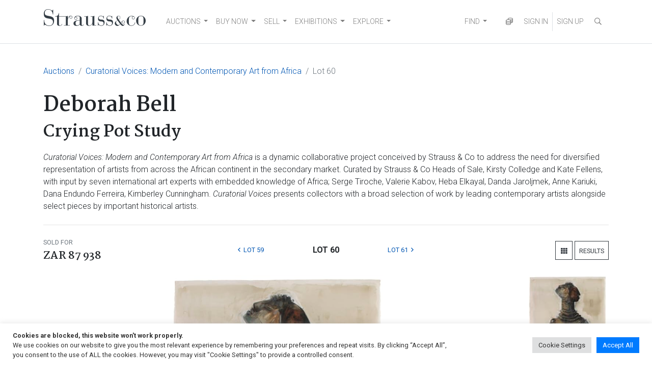

--- FILE ---
content_type: text/html; charset=UTF-8
request_url: https://www.straussart.co.za/auctions/lot/28-feb-2023/60
body_size: 108485
content:
<!DOCTYPE html>
<html lang="en-US"  data-host="www.straussart.co.za" data-wss-server="wss://socket.straussart.co.za:8443/" data-wss-debug="false" data-wss-offset="0" data-wss-token="" data-session-id="ib4ahdtzc713pb6cwb70he7gchfte4xi">
<head>
	<meta charset="UTF-8" />
	<meta name="viewport" content="width=device-width, initial-scale=1, shrink-to-fit=no" />
	<link href="https://fonts.googleapis.com/css2?family=Roboto:ital,wght@0,100;0,300;0,400;0,500;0,700;0,900;1,100;1,300;1,400;1,500;1,700;1,900&display=swap" rel="stylesheet" />
	<link href="https://fonts.googleapis.com/css2?family=Martel:wght@200;300;400;600;700;800;900&display=swap" rel="stylesheet" />
	<title>Crying Pot Study by Deborah Bell | Strauss &amp; Co</title>
	<link href="https://www.straussart.co.za/auctions/lot/28-feb-2023/60" rel="canonical" />
	<meta name="description" content="View Crying Pot Study by Deborah Bell. Explore similar auction lots with estimated & realized prices at Strauss & Co. Bid online." />
	<meta property="og:title" content="Crying Pot Study by Deborah Bell | Strauss &amp; Co" />
	<meta property="og:url" content="https://www.straussart.co.za/auctions/lot/28-feb-2023/60" />
	<meta property="og:description" content="View Crying Pot Study by Deborah Bell. Explore similar auction lots with estimated & realized prices at Strauss & Co. Bid online." />
	<meta property="og:image" content="https://assets.straussart.co.za/t_preview/items/0708/070815/deborah-bell-crying-pot-study-rpbikb.jpg" />
	<meta property="og:image:width" content="356" />
	<meta property="og:image:height" content="200" />
	<meta name="fb:app_id" content="139022806453779" />
	<meta name="twitter:card" content="summary" />
	<meta name="twitter:title" content="Crying Pot Study by Deborah Bell | Strauss &amp; Co" />
	<meta name="twitter:description" content="Curatorial Voices: Modern and Contemporary Art from Africa Auction" />
	<meta name="twitter:url" content="https://www.straussart.co.za/auctions/details/28-feb-2023" />
	<meta name="twitter:image" content="https://shared.straussart.co.za/auctions/217/cover.jpg" />
	<script type="application/ld+json" class="google-schema-product">{"@context":"http:\/\/schema.org","@type":"Product","name":"Deborah Bell; Crying Pot Study","description":"View Crying Pot Study by Deborah Bell. Mixed media on paper, signed and dated 98. 159 by 120cm excluding frame; 176 by 138 by 7,5cm including frame.","image":"https:\/\/assets.straussart.co.za\/t_image\/items\/0708\/070815\/deborah-bell-crying-pot-study-rpbikb.jpg","offers":{"@type":"Offer","availability":"http:\/\/schema.org\/OutOfStock","acceptedPaymentMethod":["http:\/\/purl.org\/goodrelations\/v1#ElectronicFundsTransfer","http:\/\/purl.org\/goodrelations\/v1#PaymentMethodCreditCard"],"priceSpecification":[{"@type":"PriceSpecification","priceCurrency":"ZAR","price":100000,"minPrice":100000,"maxPrice":120000},{"@type":"PriceSpecification","priceCurrency":"USD","price":6235,"minPrice":6235,"maxPrice":7482}],"itemOffered":{"@type":"VisualArtwork"},"seller":{"@type":"Organization","name":"Strauss & Co"},"url":"https:\/\/www.straussart.co.za\/auctions\/lot\/28-feb-2023\/60"}}</script>
	<script type="application/ld+json" class="google-schema-visual-artwork">{"@context":"http:\/\/schema.org","@type":"VisualArtwork","name":"Crying Pot Study","description":"View Crying Pot Study by Deborah Bell. Mixed media on paper, signed and dated 98. 159 by 120cm excluding frame; 176 by 138 by 7,5cm including frame.","creator":{"@type":"Person","name":"Deborah Bell","birthDate":"1957-","nationality":"South African"},"keywords":"Figural, Mixed Media, South African, Vessel, Works on Paper","image":"https:\/\/assets.straussart.co.za\/t_image\/items\/0708\/070815\/deborah-bell-crying-pot-study-rpbikb.jpg","url":"https:\/\/www.straussart.co.za\/auctions\/lot\/28-feb-2023\/60","artform":"Works on Paper","artMedium":["mixed media on paper"],"height":{"@type":"Distance","name":"176 CM"},"width":{"@type":"Distance","name":"138 CM"},"depth":{"@type":"Distance","name":"7.5 CM"},"provider":{"@type":"Organization","name":"Strauss & Co"}}</script>
	<meta name='robots' content='index, follow, max-image-preview:large, max-snippet:-1, max-video-preview:-1' />

	<!-- This site is optimized with the Yoast SEO plugin v26.8 - https://yoast.com/product/yoast-seo-wordpress/ -->
	<meta property="og:locale" content="en_US" />
	<meta property="og:type" content="website" />
	<meta property="og:site_name" content="Strauss &amp; Co" />
	<meta name="twitter:card" content="summary_large_image" />
	<meta name="twitter:site" content="@Strauss_and_Co" />
	<script type="application/ld+json" class="yoast-schema-graph">{"@context":"https://schema.org","@graph":[{"@type":"WebSite","@id":"https://www.straussart.co.za/#website","url":"https://www.straussart.co.za/","name":"Strauss &amp; Co","description":"Fine Art Auctioneers | Consultants","publisher":{"@id":"https://www.straussart.co.za/#organization"},"potentialAction":[{"@type":"SearchAction","target":{"@type":"EntryPoint","urlTemplate":"https://www.straussart.co.za/?s={search_term_string}"},"query-input":{"@type":"PropertyValueSpecification","valueRequired":true,"valueName":"search_term_string"}}],"inLanguage":"en-US"},{"@type":"Organization","@id":"https://www.straussart.co.za/#organization","name":"Strauss & Co","url":"https://www.straussart.co.za/","logo":{"@type":"ImageObject","inLanguage":"en-US","@id":"https://www.straussart.co.za/#/schema/logo/image/","url":"https://www.straussart.co.za/wp-content/uploads/assets/strauss-logo.png","contentUrl":"https://www.straussart.co.za/wp-content/uploads/assets/strauss-logo.png","width":200,"height":35,"caption":"Strauss & Co"},"image":{"@id":"https://www.straussart.co.za/#/schema/logo/image/"},"sameAs":["https://www.facebook.com/straussandco","https://x.com/Strauss_and_Co","https://www.instagram.com/strauss_and_co","https://www.linkedin.com/company/strauss-&amp;-co/","https://www.youtube.com/straussart"]}]}</script>
	<!-- / Yoast SEO plugin. -->


<link rel='dns-prefetch' href='//cdnjs.cloudflare.com' />
<link rel='dns-prefetch' href='//cdn.jsdelivr.net' />
<link rel="alternate" type="application/rss+xml" title="Strauss &amp; Co &raquo; Feed" href="https://www.straussart.co.za/feed" />
<style id='wp-img-auto-sizes-contain-inline-css'>
img:is([sizes=auto i],[sizes^="auto," i]){contain-intrinsic-size:3000px 1500px}
/*# sourceURL=wp-img-auto-sizes-contain-inline-css */
</style>

<link rel='stylesheet' id='wp-block-library-css' href='https://www.straussart.co.za/wp-includes/css/dist/block-library/style.css' media='all' />
<style id='classic-theme-styles-inline-css'>
/**
 * These rules are needed for backwards compatibility.
 * They should match the button element rules in the base theme.json file.
 */
.wp-block-button__link {
	color: #ffffff;
	background-color: #32373c;
	border-radius: 9999px; /* 100% causes an oval, but any explicit but really high value retains the pill shape. */

	/* This needs a low specificity so it won't override the rules from the button element if defined in theme.json. */
	box-shadow: none;
	text-decoration: none;

	/* The extra 2px are added to size solids the same as the outline versions.*/
	padding: calc(0.667em + 2px) calc(1.333em + 2px);

	font-size: 1.125em;
}

.wp-block-file__button {
	background: #32373c;
	color: #ffffff;
	text-decoration: none;
}

/*# sourceURL=/wp-includes/css/classic-themes.css */
</style>
<link rel='stylesheet' id='cookie-law-info-css' href='https://www.straussart.co.za/wp-content/plugins/cookie-law-info/legacy/public/css/cookie-law-info-public.css' media='all' />
<link rel='stylesheet' id='cookie-law-info-gdpr-css' href='https://www.straussart.co.za/wp-content/plugins/cookie-law-info/legacy/public/css/cookie-law-info-gdpr.css' media='all' />
<link rel='stylesheet' id='understrap-styles-css' href='https://www.straussart.co.za/wp-content/themes/straussart/css/theme.min.css?ver=1.0.0.1720774340' media='all' />
<link rel='stylesheet' id='select2-css' href='https://cdnjs.cloudflare.com/ajax/libs/select2/4.0.13/css/select2.min.css' media='all' />
<link rel='stylesheet' id='dropzone-css' href='https://cdnjs.cloudflare.com/ajax/libs/dropzone/5.9.3/dropzone.min.css' media='all' />
<link rel='stylesheet' id='datepicker-css' href='https://cdnjs.cloudflare.com/ajax/libs/bootstrap-datepicker/1.10.0/css/bootstrap-datepicker.min.css' media='all' />
<link rel='stylesheet' id='zoomist-css' href='https://cdn.jsdelivr.net/npm/zoomist@2/zoomist.min.css' media='all' />
<link rel='stylesheet' id='telephone-css' href='https://cdn.jsdelivr.net/npm/intl-tel-input@20.0.4/build/css/intlTelInput.min.css' media='all' />
<link rel='stylesheet' id='select2-bootstrap-css' href='https://www.straussart.co.za/wp-content/themes/straussart/css/select2-bootstrap4.min.css?ver=1.0.0.1687259808' media='all' />
<link rel='stylesheet' id='fontawesome-styles-css' href='https://www.straussart.co.za/wp-content/themes/straussart/fonts/fontawesome/css/all.min.css?ver=1.0.0.1690208140' media='all' />
<link rel='stylesheet' id='straussart-styles-css' href='https://www.straussart.co.za/wp-content/themes/straussart/style.css?ver=1.0.0.1764222902' media='all' />
<link rel='stylesheet' id='no-right-click-images-frontend-css' href='https://www.straussart.co.za/wp-content/plugins/no-right-click-images-plugin/css/no-right-click-images-frontend.css' media='all' />
<!--n2css--><!--n2js--><script src="https://www.straussart.co.za/wp-includes/js/jquery/jquery.js" id="jquery-core-js"></script>
<script id="cookie-law-info-js-extra">
var Cli_Data = {"nn_cookie_ids":["_gat_UA-27176842-1","_hjid","_hjFirstSeen","_hjIncludedInPageviewSample","_hjAbsoluteSessionInProgress","s_vi","cookielawinfo-checkbox-advertisement","_fbp","fr","_ga_PRL21JW647","_ga","_gid","ci_session"],"cookielist":[],"non_necessary_cookies":{"necessary":["ci_session"],"analytics":["_gat_UA-27176842-1","_hjid","_hjFirstSeen","_hjIncludedInPageviewSample","_hjAbsoluteSessionInProgress","s_vi","_ga_PRL21JW647","_ga","_gid"],"advertisement":["_fbp","fr"]},"ccpaEnabled":"","ccpaRegionBased":"","ccpaBarEnabled":"","strictlyEnabled":["necessary","obligatoire"],"ccpaType":"gdpr","js_blocking":"1","custom_integration":"","triggerDomRefresh":"","secure_cookies":""};
var cli_cookiebar_settings = {"animate_speed_hide":"500","animate_speed_show":"500","background":"#FFF","border":"#b1a6a6c2","border_on":"","button_1_button_colour":"#007bff","button_1_button_hover":"#0062cc","button_1_link_colour":"#fff","button_1_as_button":"1","button_1_new_win":"","button_2_button_colour":"#333","button_2_button_hover":"#292929","button_2_link_colour":"#444","button_2_as_button":"","button_2_hidebar":"","button_3_button_colour":"#dedfe0","button_3_button_hover":"#b2b2b3","button_3_link_colour":"#333333","button_3_as_button":"1","button_3_new_win":"","button_4_button_colour":"#dedfe0","button_4_button_hover":"#b2b2b3","button_4_link_colour":"#333333","button_4_as_button":"1","button_7_button_colour":"#007bff","button_7_button_hover":"#0062cc","button_7_link_colour":"#fff","button_7_as_button":"1","button_7_new_win":"","font_family":"inherit","header_fix":"","notify_animate_hide":"1","notify_animate_show":"","notify_div_id":"#cookie-law-info-bar","notify_position_horizontal":"right","notify_position_vertical":"bottom","scroll_close":"","scroll_close_reload":"","accept_close_reload":"","reject_close_reload":"","showagain_tab":"","showagain_background":"#fff","showagain_border":"#000","showagain_div_id":"#cookie-law-info-again","showagain_x_position":"100px","text":"#333333","show_once_yn":"","show_once":"10000","logging_on":"","as_popup":"","popup_overlay":"1","bar_heading_text":"","cookie_bar_as":"banner","popup_showagain_position":"bottom-right","widget_position":"left"};
var log_object = {"ajax_url":"https://www.straussart.co.za/wp-admin/admin-ajax.php"};
//# sourceURL=cookie-law-info-js-extra
</script>
<script src="https://www.straussart.co.za/wp-content/plugins/cookie-law-info/legacy/public/js/cookie-law-info-public.js" id="cookie-law-info-js"></script>
<script src="https://cdnjs.cloudflare.com/ajax/libs/select2/4.0.13/js/select2.min.js" id="select2-js"></script>
<script src="https://cdnjs.cloudflare.com/ajax/libs/bootbox.js/6.0.0/bootbox.min.js" id="bootbox-js"></script>
<script src="https://cdnjs.cloudflare.com/ajax/libs/js-cookie/3.0.5/js.cookie.min.js" id="js-cookie-js"></script>
<script src="https://cdnjs.cloudflare.com/ajax/libs/jquery-touch-events/2.0.3/jquery.mobile-events.min.js" id="jquery-touch-events-js"></script>
<script src="https://cdnjs.cloudflare.com/ajax/libs/dropzone/5.9.3/dropzone.min.js" id="dropzone-js"></script>
<script src="https://cdnjs.cloudflare.com/ajax/libs/bootstrap-datepicker/1.10.0/js/bootstrap-datepicker.min.js" id="datepicker-js"></script>
<script src="https://cdn.jsdelivr.net/npm/zoomist@2/zoomist.umd.js" id="zoomist-js"></script>
<script src="https://cdn.jsdelivr.net/npm/intl-tel-input@20.0.4/build/js/intlTelInput.min.js" id="telephone-js"></script>
<script src="https://cdnjs.cloudflare.com/ajax/libs/Chart.js/4.4.1/chart.umd.min.js" id="chartjs-js"></script>
<script src="https://cdn.jsdelivr.net/npm/hw-chartjs-plugin-colorschemes" id="chartjs-plugin-colorschemes-js"></script>
<script src="https://cdn.jsdelivr.net/npm/patternomaly" id="chartjs-plugin-patternomaly-js"></script>
<link rel="apple-touch-icon" sizes="180x180" href="/app/apple-touch-icon.png" />
<link rel="manifest" href="/app/manifest.json" />
<link rel="mask-icon" href="/app/favicon.svg" color="#333">
<link rel="shortcut icon" href="/favicon.ico" /><meta name="application-name" content="Strauss &amp; Co" />
<meta name="mobile-web-app-capable" content="yes">
<meta name="apple-mobile-web-app-capable" content="yes">
<meta name="apple-mobile-web-app-title" content="Strauss &amp; Co">
<meta name="msapplication-TileColor" content="#333" />
<meta name="msapplication-config" content="/app/browserconfig.xml" />
<meta name="theme-color" content="#333">
<meta name="SKYPE_TOOLBAR" content="SKYPE_TOOLBAR_PARSER_COMPATIBLE" />
<meta name="format-detection" content="telephone=no" />
		<style id="wp-custom-css">
			.dept-templ-intro-text {
    display: none !important;
}		</style>
			<script src="https://www.google.com/recaptcha/api.js" async defer></script>
		<script>(function(w,d,s,l,i){w[l]=w[l]||[];w[l].push({'gtm.start':new Date().getTime(),event:'gtm.js'});var f=d.getElementsByTagName(s)[0],j=d.createElement(s),dl=l!='dataLayer'?'&l='+l:'';j.async=true;j.src='https://www.googletagmanager.com/gtm.js?id='+i+dl;f.parentNode.insertBefore(j,f);})(window,document,'script','dataLayer','GTM-52H5Z7');</script>
	<script>(function(w,d,s,r,k,h,m){if(w.performance&&w.performance.timing&&w.performance.navigation&&!w.s247r){w[r]=w[r]||function(){(w[r].q=w[r].q||[]).push(arguments)};h=d.createElement("script");h.async=true;h.setAttribute("src",s+k);d.getElementsByTagName("head")[0].appendChild(h);m=window.onerror,window.onerror=function(b,c,d,f,g){m&&m(b,c,d,f,g),g||(g=new Error(b)),(w[r].q=w[r].q||[]).push(["captureException",g])}}})(window,document,"//static.site24x7rum.com/beacon/site24x7rum-min.js?appKey=","s247r","90c3a5ec27e1fc1f2677d3a779164892");</script>
	<script type="text/javascript">(function(w,s){var e=document.createElement("script");e.type="text/javascript";e.async=true;e.src="https://cdn.pagesense.io/js/strauss/e05622adb49b41ae81e5bc2337940b3d.js";var x=document.getElementsByTagName("script")[0];x.parentNode.insertBefore(e,x);})(window,"script");</script>
	</head>

<body class="wp-custom-logo wp-embed-responsive wp-theme-straussart sp-easy-accordion-enabled group-blog hfeed" itemscope itemtype="http://schema.org/WebSite">
<noscript><iframe src="https://www.googletagmanager.com/ns.html?id=GTM-52H5Z7" height="0" width="0" style="display:none;visibility:hidden"></iframe></noscript>
<div class="site" id="page">

	<div id="wrapper-navbar">

		<div class="sco-header">

			<div class="container">

				<a class="skip-link sr-only sr-only-focusable" href="#content">Skip to content</a>

				<nav id="main-nav" class="navbar navbar-expand-md navbar-light" aria-labelledby="main-nav-label">

					<h2 id="main-nav-label" class="sr-only">Main Navigation</h2>

					<div class="sco-header__logo"><a href="https://www.straussart.co.za/" class="navbar-brand custom-logo-link" rel="home"><img width="200" height="35" src="https://www.straussart.co.za/wp-content/uploads/assets/strauss-logo.png" class="img-fluid" alt="Strauss &amp; Co" decoding="async" /></a></div>

					<div class="d-block d-md-none">

						<ul class="navbar-nav navbar-right sco-header__navbar pr-2 flex-row">

							<li class="nav-item px-3 border-right d-none sco-currency--trigger"><a href="" data-toggle="modal" data-target="#iframe" title="Currency Converter"  data-update="https://www.straussart.co.za/connect/currency/28-feb-2023" data-title="Currency Converter" class="nav-link"><i class="far fa-coins fa-fw"></i></a></li>

							
								<li class="nav-item"><a href="" class="nav-link" data-toggle="modal" data-target="#sco-signin-form"><i class="far fa-user-check fa-fw"></i></a></li>
								<li class="nav-item px-3 border-right"><a href="https://www.straussart.co.za/join" class="nav-link"><i class="far fa-user-plus fa-fw"></i></a></li>

							
							<li class="nav-item pl-3"><span class="nav-link" data-toggle="collapse" data-target="#navbarNavDropdown" aria-controls="navbarNavDropdown" aria-expanded="false" aria-label="Toggle navigation"><i class="fas fa-bars"></i></span></li>

						</ul>

					</div>

					<div class="collapse navbar-collapse border-top border-md-top-0 mt-4 mx-n3 px-3 mb-n3 m-md-0" id="navbarNavDropdown">

						<div class="row">

							<div class="col-6 col-md-12 d-md-flex justify-content-between">

								<div class="menu-primary-menu-container">
<ul id="main-menu" class="navbar-nav mt-2 mt-md-0 mr-auto sco-header__navbar">
<li itemscope="itemscope" itemtype="https://www.schema.org/SiteNavigationElement" id="menu-item-2459" class="menu-item menu-item-type-post_type menu-item-object-page menu-item-has-children dropdown menu-item-2459 nav-item"><a title="AUCTIONS" href="#" data-toggle="dropdown" aria-haspopup="true" aria-expanded="false" class="dropdown-toggle nav-link" id="menu-item-dropdown-2459">AUCTIONS</a>
<ul class="dropdown-menu" aria-labelledby="menu-item-dropdown-2459" role="menu">
<li itemscope="itemscope" itemtype="https://www.schema.org/SiteNavigationElement" id="menu-item-12938" class="menu-item menu-item-type-custom menu-item-object-custom menu-item-12938 nav-item"><a title="Auctions" href="/auctions" class="dropdown-item">Auctions</a></li>
<li itemscope="itemscope" itemtype="https://www.schema.org/SiteNavigationElement" id="menu-item-12940" class="menu-item menu-item-type-custom menu-item-object-custom menu-item-12940 nav-item"><a title="Catalogues" href="/auctions/catalogues" class="dropdown-item">Catalogues</a></li>
<li itemscope="itemscope" itemtype="https://www.schema.org/SiteNavigationElement" id="menu-item-12941" class="menu-item menu-item-type-custom menu-item-object-custom menu-item-12941 nav-item"><a title="How to buy on auction" href="/buy" class="dropdown-item">How to buy on auction</a></li>
<li itemscope="itemscope" itemtype="https://www.schema.org/SiteNavigationElement" id="menu-item-17849" class="menu-item menu-item-type-custom menu-item-object-custom menu-item-17849 nav-item"><a title="Create A Wishlist" href="https://www.straussart.co.za/wishlist" class="dropdown-item">Create A Wishlist</a></li>
<li itemscope="itemscope" itemtype="https://www.schema.org/SiteNavigationElement" id="menu-item-19137" class="menu-item menu-item-type-custom menu-item-object-custom menu-item-19137 nav-item"><a title="Shipping" href="https://www.straussart.co.za/post-sale-services" class="dropdown-item">Shipping</a></li>
</ul>
</li>
<li itemscope="itemscope" itemtype="https://www.schema.org/SiteNavigationElement" id="menu-item-19134" class="menu-item menu-item-type-custom menu-item-object-custom menu-item-has-children dropdown menu-item-19134 nav-item"><a title="BUY NOW" href="#" data-toggle="dropdown" aria-haspopup="true" aria-expanded="false" class="dropdown-toggle nav-link" id="menu-item-dropdown-19134">BUY NOW</a>
<ul class="dropdown-menu" aria-labelledby="menu-item-dropdown-19134" role="menu">
<li itemscope="itemscope" itemtype="https://www.schema.org/SiteNavigationElement" id="menu-item-24353" class="menu-item menu-item-type-custom menu-item-object-custom menu-item-24353 nav-item"><a title="Make an Offer" href="https://www.straussart.co.za/available-works" class="dropdown-item">Make an Offer</a></li>
<li itemscope="itemscope" itemtype="https://www.schema.org/SiteNavigationElement" id="menu-item-24049" class="menu-item menu-item-type-custom menu-item-object-custom menu-item-24049 nav-item"><a title="Pop-Up Shop" href="https://www.straussart.co.za/shop" class="dropdown-item">Pop-Up Shop</a></li>
<li itemscope="itemscope" itemtype="https://www.schema.org/SiteNavigationElement" id="menu-item-18867" class="menu-item menu-item-type-custom menu-item-object-custom menu-item-18867 nav-item"><a title="Private Sales" href="https://www.straussart.co.za/private-sales" class="dropdown-item">Private Sales</a></li>
<li itemscope="itemscope" itemtype="https://www.schema.org/SiteNavigationElement" id="menu-item-19136" class="menu-item menu-item-type-custom menu-item-object-custom menu-item-19136 nav-item"><a title="Shipping" href="https://www.straussart.co.za/post-sale-services" class="dropdown-item">Shipping</a></li>
<li itemscope="itemscope" itemtype="https://www.schema.org/SiteNavigationElement" id="menu-item-19135" class="menu-item menu-item-type-custom menu-item-object-custom menu-item-19135 nav-item"><a title="Create A Wishlist" href="https://www.straussart.co.za/wishlist" class="dropdown-item">Create A Wishlist</a></li>
<li itemscope="itemscope" itemtype="https://www.schema.org/SiteNavigationElement" id="menu-item-22065" class="menu-item menu-item-type-custom menu-item-object-custom menu-item-22065 nav-item"><a title="Catalogue Raisonn&eacute;" href="https://www.straussart.co.za/the-sculptures-of-sydney-kumalo-and-ezrom-legae" class="dropdown-item">Catalogue Raisonn&eacute;</a></li>
</ul>
</li>
<li itemscope="itemscope" itemtype="https://www.schema.org/SiteNavigationElement" id="menu-item-3470" class="menu-item menu-item-type-post_type menu-item-object-page menu-item-has-children dropdown menu-item-3470 nav-item"><a title="SELL" href="#" data-toggle="dropdown" aria-haspopup="true" aria-expanded="false" class="dropdown-toggle nav-link" id="menu-item-dropdown-3470">SELL</a>
<ul class="dropdown-menu" aria-labelledby="menu-item-dropdown-3470" role="menu">
<li itemscope="itemscope" itemtype="https://www.schema.org/SiteNavigationElement" id="menu-item-12942" class="menu-item menu-item-type-custom menu-item-object-custom menu-item-12942 nav-item"><a title="Valuations" href="/valuations" class="dropdown-item">Valuations</a></li>
<li itemscope="itemscope" itemtype="https://www.schema.org/SiteNavigationElement" id="menu-item-12943" class="menu-item menu-item-type-custom menu-item-object-custom menu-item-12943 nav-item"><a title="Sell on Auction" href="/sell" class="dropdown-item">Sell on Auction</a></li>
<li itemscope="itemscope" itemtype="https://www.schema.org/SiteNavigationElement" id="menu-item-19139" class="menu-item menu-item-type-custom menu-item-object-custom menu-item-19139 nav-item"><a title="Private Sales" href="https://www.straussart.co.za/private-sales" class="dropdown-item">Private Sales</a></li>
<li itemscope="itemscope" itemtype="https://www.schema.org/SiteNavigationElement" id="menu-item-19138" class="menu-item menu-item-type-custom menu-item-object-custom menu-item-19138 nav-item"><a title="Shipping" href="https://www.straussart.co.za/post-sale-services" class="dropdown-item">Shipping</a></li>
</ul>
</li>
<li itemscope="itemscope" itemtype="https://www.schema.org/SiteNavigationElement" id="menu-item-19140" class="menu-item menu-item-type-custom menu-item-object-custom menu-item-has-children dropdown menu-item-19140 nav-item"><a title="EXHIBITIONS" href="#" data-toggle="dropdown" aria-haspopup="true" aria-expanded="false" class="dropdown-toggle nav-link" id="menu-item-dropdown-19140">EXHIBITIONS</a>
<ul class="dropdown-menu" aria-labelledby="menu-item-dropdown-19140" role="menu">
<li itemscope="itemscope" itemtype="https://www.schema.org/SiteNavigationElement" id="menu-item-19141" class="menu-item menu-item-type-custom menu-item-object-custom menu-item-19141 nav-item"><a title="Exhibitions" href="https://www.straussart.co.za/exhibitions" class="dropdown-item">Exhibitions</a></li>
</ul>
</li>
<li itemscope="itemscope" itemtype="https://www.schema.org/SiteNavigationElement" id="menu-item-6139" class="menu-item menu-item-type-post_type menu-item-object-page menu-item-has-children dropdown menu-item-6139 nav-item"><a title="EXPLORE" href="#" data-toggle="dropdown" aria-haspopup="true" aria-expanded="false" class="dropdown-toggle nav-link" id="menu-item-dropdown-6139">EXPLORE</a>
<ul class="dropdown-menu" aria-labelledby="menu-item-dropdown-6139" role="menu">
<li itemscope="itemscope" itemtype="https://www.schema.org/SiteNavigationElement" id="menu-item-20868" class="menu-item menu-item-type-post_type menu-item-object-page menu-item-20868 nav-item"><a title="About Us" href="https://www.straussart.co.za/about-us" class="dropdown-item">About Us</a></li>
<li itemscope="itemscope" itemtype="https://www.schema.org/SiteNavigationElement" id="menu-item-19834" class="menu-item menu-item-type-post_type menu-item-object-page menu-item-19834 nav-item"><a title="Art Club" href="https://www.straussart.co.za/art-club" class="dropdown-item">Art Club</a></li>
<li itemscope="itemscope" itemtype="https://www.schema.org/SiteNavigationElement" id="menu-item-12944" class="menu-item menu-item-type-custom menu-item-object-custom menu-item-12944 nav-item"><a title="Education" href="/education" class="dropdown-item">Education</a></li>
<li itemscope="itemscope" itemtype="https://www.schema.org/SiteNavigationElement" id="menu-item-19142" class="menu-item menu-item-type-custom menu-item-object-custom menu-item-19142 nav-item"><a title="Sponsorship and Partnerships" href="https://www.straussart.co.za/sponsorship-and-partnerships" class="dropdown-item">Sponsorship and Partnerships</a></li>
<li itemscope="itemscope" itemtype="https://www.schema.org/SiteNavigationElement" id="menu-item-24451" class="menu-item menu-item-type-custom menu-item-object-custom menu-item-24451 nav-item"><a title="News" href="https://www.straussart.co.za/media" class="dropdown-item">News</a></li>
<li itemscope="itemscope" itemtype="https://www.schema.org/SiteNavigationElement" id="menu-item-22764" class="menu-item menu-item-type-custom menu-item-object-custom menu-item-22764 nav-item"><a title="Press" href="https://www.straussart.co.za/strauss-co-in-the-press" class="dropdown-item">Press</a></li>
<li itemscope="itemscope" itemtype="https://www.schema.org/SiteNavigationElement" id="menu-item-21150" class="menu-item menu-item-type-post_type menu-item-object-page menu-item-21150 nav-item"><a title="Join Our Mailing List" href="https://www.straussart.co.za/subscribe" class="dropdown-item">Join Our Mailing List</a></li>
</ul>
</li>
</ul>
</div>
<div class="menu-search-menu-container">
<ul id="main-menu" class="navbar-nav mr-auto sco-header__navbar">
<li itemscope="itemscope" itemtype="https://www.schema.org/SiteNavigationElement" id="menu-item-12950" class="menu-item menu-item-type-custom menu-item-object-custom menu-item-has-children dropdown menu-item-12950 nav-item"><a title="FIND" href="#" data-toggle="dropdown" aria-haspopup="true" aria-expanded="false" class="dropdown-toggle nav-link" id="menu-item-dropdown-12950">FIND</a>
<ul class="dropdown-menu" aria-labelledby="menu-item-dropdown-12950" role="menu">
<li itemscope="itemscope" itemtype="https://www.schema.org/SiteNavigationElement" id="menu-item-12946" class="menu-item menu-item-type-custom menu-item-object-custom menu-item-12946 nav-item"><a title="Artists" href="/artists" class="dropdown-item">Artists</a></li>
<li itemscope="itemscope" itemtype="https://www.schema.org/SiteNavigationElement" id="menu-item-12947" class="menu-item menu-item-type-custom menu-item-object-custom menu-item-12947 nav-item"><a title="Wine Producers" href="/producers" class="dropdown-item">Wine Producers</a></li>
<li itemscope="itemscope" itemtype="https://www.schema.org/SiteNavigationElement" id="menu-item-12948" class="menu-item menu-item-type-custom menu-item-object-custom menu-item-12948 nav-item"><a title="Makers &amp; Designers" href="/makers" class="dropdown-item">Makers &amp; Designers</a></li>
<li itemscope="itemscope" itemtype="https://www.schema.org/SiteNavigationElement" id="menu-item-19006" class="menu-item menu-item-type-post_type menu-item-object-page menu-item-19006 nav-item"><a title="Upcoming Events" href="https://www.straussart.co.za/events" class="dropdown-item">Upcoming Events</a></li>
<li itemscope="itemscope" itemtype="https://www.schema.org/SiteNavigationElement" id="menu-item-12949" class="menu-item menu-item-type-custom menu-item-object-custom menu-item-12949 nav-item"><a title="FAQ" href="/faq" class="dropdown-item">FAQ</a></li>
<li itemscope="itemscope" itemtype="https://www.schema.org/SiteNavigationElement" id="menu-item-17850" class="menu-item menu-item-type-custom menu-item-object-custom menu-item-17850 nav-item"><a title="Your Wishlists" href="/account/wishlists" class="dropdown-item">Your Wishlists</a></li>
<li itemscope="itemscope" itemtype="https://www.schema.org/SiteNavigationElement" id="menu-item-18514" class="menu-item menu-item-type-custom menu-item-object-custom menu-item-18514 nav-item"><a title="Contact Us" href="/contact" class="dropdown-item">Contact Us</a></li>
</ul>
</li>
</ul>
</div>

							</div>

							<div class="col-6 d-md-none">

								<ul class="navbar-nav mt-2 sco-header__navbar">

									<li class="nav-item"><a href="https://www.straussart.co.za/search" class="nav-link text-uppercase"><i class="far fa-search fa-fw"></i> Search</a></li>

									
								</ul>
							</div>

						</div>

					</div>

					<div class="d-none d-md-block">

						<ul class="navbar-nav navbar-right sco-header__navbar">

							<li class="nav-item d-none sco-currency--trigger"><a href="" data-toggle="modal" data-target="#iframe" title="Currency Converter"  data-update="https://www.straussart.co.za/connect/currency/28-feb-2023" data-title="Currency Converter" class="nav-link"><i class="far fa-coins fa-fw"></i></a></li>

							
								<li class="nav-item"><a href="" class="nav-link" data-toggle="modal" data-target="#sco-signin-form" title="Sign In"><i class="far fa-user-check fa-fw d-xl-none"></i><span class="d-none d-xl-inline"> SIGN IN</span></a></li>
								<li class="nav-item border-left"><a href="https://www.straussart.co.za/join" class="nav-link" title="Sign Up"><i class="far fa-user-plus fa-fw d-xl-none"></i><span class="d-none d-xl-inline"> SIGN UP</span></a></li>

							
							<li class="nav-item">

								<div class="search-container">

									<form action="https://www.straussart.co.za/search" class="form-horizontal" novalidate="novalidate" method="get" accept-charset="utf-8">

										<input class="form-control" id="searchbar" type="search" name="s" placeholder="Search...">
										<label for="searchbar"><i class="far fa-search fa-fw nav-link"></i></label>

									</form>
								</div>

							</li>

						</ul>

					</div>

				</nav>

			</div>

		</div>

	</div><!-- #wrapper-navbar end -->

	
<div class="wrapper" id="full-width-page-wrapper">

	<div class="container" id="content">

		<div class="row">

			<div class="col content-area" id="primary">

				<main class="site-main" id="main" role="main">

					
					
						
<div class="row">

	<div class="col">

		<nav aria-label="breadcrumb" class="d-print-none"><ol class="breadcrumb bg-transparent mb-3 px-0"><li class="breadcrumb-item"><a href="https://www.straussart.co.za/auctions/archives">Auctions</a></li><li class="breadcrumb-item"><a href="https://www.straussart.co.za/auctions/browse/28-feb-2023/1/5">Curatorial Voices: Modern and Contemporary Art from Africa</a></li><li class="breadcrumb-item active" ariar-current="page">Lot 60</li></ol></nav><h2 style="font-size: 2.5rem; margin-bottom: .25rem;">Deborah Bell</h2><h1 style="font-size: 2rem;">Crying Pot Study</h1><a href="" class="btn btn-link btn-sm mt-n2 mb-3 pl-0 d-xl-none" data-toggle-action="(function(event) {
	var hidden = jQuery(jQuery(event.currentTarget).data(&#039;toggle-hidden&#039;)).hasClass(&#039;d-none&#039;), icon = jQuery(event.currentTarget).find(&#039;.far&#039;);
	icon.toggleClass(&#039;fa-minus-circle&#039;, hidden).toggleClass(&#039;fa-plus-circle&#039;, ! hidden);
})(event);" data-toggle-hidden="#session_867">About the Session<i class="fas fa-caret-down ml-1"></i></a><div class="d-none d-xl-block mb-4" id="session_867"><p><em>Curatorial Voices: Modern and Contemporary Art from Africa</em> is a dynamic collaborative project conceived by Strauss &amp; Co to address the need for diversified representation of artists from across the African continent in the secondary market. Curated by Strauss &amp; Co Heads of Sale, Kirsty Colledge and Kate Fellens, with input by seven international art experts with embedded knowledge of Africa; Serge Tiroche, Valerie Kabov, Heba Elkayal, Danda Jaroljmek, Anne Kariuki, Dana Endundo Ferreira, Kimberley Cunningham. <em>Curatorial Voices</em> presents collectors with a broad selection of work by leading contemporary artists alongside select pieces by important historical artists.</p></div><hr />
	</div>

</div>

	<div class="row no-gutters mt-2 mb-4">

		<div class="col order-md-1 align-self-center text-left">

			<p class="small text-muted text-uppercase mb-1" id="currentTitle">Sold for</p>
			<h5 class="my-0" id="currentBid">ZAR&nbsp;87&nbsp;938</h5>

		</div>

		<div class="col order-md-3 align-self-center text-right">

			<a href="https://www.straussart.co.za/auctions/browse/28-feb-2023/1/5" class="btn btn-outline-dark sco-button px-2 mr-1" title="Return to List"><i class="fas fa-th fa-fw d-xxl-none"></i><span class="d-none d-xxl-inline">Browse</span></a><a href="https://www.straussart.co.za/auctions/results/28-feb-2023" class="btn btn-outline-dark sco-button px-2">Results</a>
		</div>

		<div class="col-12 col-md-6 order-md-2 align-self-center text-center">

			<div class="mt-3 mt-md-0 pt-3 pt-md-0 border-top border-md-top-0">

				<div class="row">

					<div class="col-4 text-right">

						<a href="https://www.straussart.co.za/auctions/lot/28-feb-2023/59" class="btn btn-link btn-sm sco-button"><i class="far fa-angle-left"></i><span>Lot 59</span></a>
					</div>

					<div class="col-4 text-center">

						<div class="font-weight-bold text-uppercase py-2">Lot 60</div>

					</div>

					<div class="col-4 text-left">

						<a href="https://www.straussart.co.za/auctions/lot/28-feb-2023/61" class="btn btn-link btn-sm sco-button"><span>Lot 61</span><i class="far fa-angle-right"></i></a>
					</div>

				</div>

			</div>

		</div>

	</div>

	
	
		<div class="row sco-image-container">

			<div class="col-12 col-lg-10">

				<div class="card card-body text-center justify-content-center border-0 p-0">

					<div class="zoomist-container"><div class="zoomist-wrapper"><div class="zoomist-image"><img src="https://assets.straussart.co.za/t_image/items/0708/070815/deborah-bell-crying-pot-study-rpbikb.jpg" alt="" data-zoomist-src="https://assets.straussart.co.za/t_zoom/items/0708/070815/deborah-bell-crying-pot-study-rpbikb.jpg" /></div></div></div>
				</div>

				<div class="row mt-3 d-none sco-zoomist-controls"><div class="col flex-grow-1 pr-0"><div class="btn-group h-100"><button class="btn btn-light text-secondary sco-zoomist-slider--reset"><i class="far fa-sync-alt fa-fw"></i></button><div class="d-flex justify-content-center align-items-center bg-light" style="width: 190px;"><div class="sco-zoomist-slider"></div></div></div></div><div class="col text-right pl-0"><div class="btn-group h-100 sco-zoomist-zoomer"><button class="btn btn-light text-secondary sco-zoomist-zoomer--out"><i class="far fa-minus fa-fw"></i></button><button class="btn btn-light text-secondary sco-zoomist-zoomer--in"><i class="far fa-plus fa-fw"></i></button></div></div></div>
			</div>

			<div class="col-12 col-lg-2 mt-3 mt-lg-0">

				<div class="overflow-auto text-center d-none sco-scroll">

					<ul class="list-unstyled text-nowrap mb-0">
  <li><a href="https://www.straussart.co.za" data-zoomist-src="https://assets.straussart.co.za/t_zoom/items/0708/070815/deborah-bell-crying-pot-study-rpbikb.jpg"><img src="https://assets.straussart.co.za/t_thumb/items/0708/070815/deborah-bell-crying-pot-study-rpbikb.jpg" alt="Deborah Bell; Crying Pot Study" /></a></li>
  <li><a href="https://www.straussart.co.za" data-zoomist-src="https://assets.straussart.co.za/t_zoom/items/0708/070815/deborah-bell-crying-pot-study-rpbikh.jpg"><img src="https://assets.straussart.co.za/t_thumb/items/0708/070815/deborah-bell-crying-pot-study-rpbikh.jpg" alt="Deborah Bell; Crying Pot Study" /></a></li>
  <li><a href="https://www.straussart.co.za" data-zoomist-src="https://assets.straussart.co.za/t_zoom/items/0708/070815/deborah-bell-crying-pot-study-rpbike.jpg"><img src="https://assets.straussart.co.za/t_thumb/items/0708/070815/deborah-bell-crying-pot-study-rpbike.jpg" alt="Deborah Bell; Crying Pot Study" /></a></li>
</ul>

				</div>

			</div>

		</div>

		
	
	<hr />

	
	<div class="row mt-3">

		<div class="col text-center">

			<a href="" data-toggle="modal" data-target="#iframe" title="Visualising Lot 60"  id="visualise" data-size="modal-xl" data-update="https://www.straussart.co.za/auctions/visualise/28-feb-2023/60" data-title="Visualising Lot 60&lt;br /&gt;&lt;span class=&quot;small text-black-50&quot;&gt;159 by 120cm excluding frame; 176 by 138 by 7,5cm including frame&lt;/span&gt;" class="btn btn-link btn-sm px-2 px-sm-3 py-0 sco-button border-right"><i class="fas fa-cube"></i><span>Visualise<span class="d-none d-sm-inline"> this Lot</span></span></a><a href="" data-toggle="modal" data-target="#sco-signin-form" title="Wishlist"  title="Add to Wishlist (Sign In)" class="btn btn-link btn-sm px-2 px-sm-3 py-0 sco-button" data-backdrop="static" data-keyboard="false"><i class="far fa-star"></i><span><span class="d-none d-sm-inline">Add to </span>Wishlist</span></a><a href="" data-toggle="modal" data-target="#iframe" title="Currency Converter"  data-update="https://www.straussart.co.za/connect/currency/28-feb-2023" data-title="Currency Converter" class="btn btn-link btn-sm px-2 px-sm-3 py-0 sco-button border-left d-none sco-currency--trigger"><i class="far fa-coins"></i><span class="d-none d-sm-inline">Change </span>Currency</a>
		</div>

	</div>

	<div class="row mt-3 mb-4">

		<div class="col text-center">

			<a href="" data-toggle="modal" data-target="#sco-signin-form"  title="Add to Favourites (Sign In)" data-clicked="1" class="btn btn-link btn-sm px-2 px-sm-3 py-0 sco-button" data-backdrop="static" data-keyboard="false"><i class="far fa-heart"></i><span>Save</span></a><a href="" data-toggle="modal" data-target="#iframe" title="Send to a Friend"  data-size="modal-lg" data-update="https://www.straussart.co.za/auctions/send/28-feb-2023/60" data-title="Send to a Friend&lt;br /&gt;&lt;span class=&quot;small&quot;&gt;Lot 60 / &lt;span class=&quot;text-black-50&quot;&gt;Deborah Bell; Crying Pot Study&lt;/span&gt;&lt;/span&gt;" class="btn btn-link btn-sm px-2 px-sm-3 py-0 sco-button border-left"><i class="far fa-envelope"></i><span>Send</span></a><a href="https://www.straussart.co.za/auctions/lot/28-feb-2023/60" title="Send a Tweet" class="btn btn-link btn-sm px-2 px-sm-3 py-0 sco-button border-left sco-social-button sco-social-twitter"><i class="fab fa-twitter"></i><span>Tweet</span></a><a href="https://www.straussart.co.za/auctions/lot/28-feb-2023/60" title="Add to Pinterest" data-image-url="https://assets.straussart.co.za/t_image/items/0708/070815/deborah-bell-crying-pot-study-rpbikb.jpg" data-image-description="Deborah Bell; Crying Pot Study" class="btn btn-link btn-sm px-2 px-sm-3 py-0 sco-button border-left sco-social-button sco-social-pinterest"><i class="fab fa-pinterest"></i><span>Pin It</span></a>
		</div>

	</div>

	<hr id="details" />

	<div class="row">

		<div class="col-12 col-lg-5 order-lg-2">

			
			
			
				
				<div class="row">

					<div class="col">

						<div class="sco-attribute clearfix border-top-0 pt-0">

							<div class="float-left">Lot Estimate <a href="" data-toggle="modal" data-target="#iframe" title="Currency Converter"  data-update="https://www.straussart.co.za/connect/currency/28-feb-2023" data-title="Currency Converter" class="d-none small sco-currency--trigger"><span class="d-block mb-1" style="line-height: 1; margin-top: 2px;">Change Currency</span></a></div>

							<div class="float-right text-right font-weight-bold"><div class="d-inline-block"><span class="sco-currency" data-currency="ZAR" data-value="100000,120000">ZAR&nbsp;100&nbsp;000 <span class="text-nowrap">- 120&nbsp;000</span></span> </div> <i class="fas fa-fw"></i></div>

							
						</div>

						
					</div>

				</div>

			
				
				<div class="row">

					<div class="col">

						<div class="sco-attribute clearfix">

							<div class="float-left">Selling Price<br /><span class="small font-italic text-secondary d-block">Incl. Buyer's Premium & VAT</span></div>

							<div class="float-right text-right font-weight-bold"><div class="d-inline-block">ZAR&nbsp;87&nbsp;938</div> <i class="fas fa-fw"></i></div>

							
						</div>

						
					</div>

				</div>

			
				
				<div class="row">

					<div class="col">

						<div class="sco-attribute clearfix">

							<div class="float-left">Auction Catalogue</div>

							<div class="float-right text-right font-weight-bold"><a href="https://shared.straussart.co.za/auctions/217/curatorialvoices/" onclick="window.open(this.href, 'catalogue_867', 'left=0,top=0,width='+screen.availWidth+',height='+screen.availHeight+',location=no,menubar=no,resizable=yes,scrollbars=no,status=no'); return false;">View the Catalogue</a> <i class="far fa-angle-right fa-fw"></i></div>

							
						</div>

						
					</div>

				</div>

			
			
			
				
			
			
			<hr class="d-lg-none" />

		</div>

		<div class="col-12 col-lg-7 order-lg-1">

			<p class="font-weight-bold text-uppercase">About this Item</p>

			<div class="sco-item-description">

				<div class="sco-item-label">
<div class="sco-item-label--ArtistName"><a href="https://www.straussart.co.za/artists/deborah-bell">Deborah Bell</a></div>
<div class="sco-item-label--ArtistExtra">South African 1957-</div>
<div class="sco-item-label--Title">Crying Pot Study</div>
<div class="sco-item-label--Extra sco-item-label--Signed">
<p>signed and dated 98</p>
</div>
<div class="sco-item-label--Extra sco-item-label--Medium">mixed media on paper</div>
<div class="sco-item-label--Extra sco-item-label--ItemSize">159 by 120cm excluding frame; 176 by 138 by 7,5cm including frame</div>
</div>
<div class="sco-item-contents clearfix mt-3"><p class="font-weight-bold text-uppercase mt-4 mb-2">Notes</p> <p>Deborah Bell is one of South Africa's most celebrated contemporary artists. Bell received her BAFA (Hons) and MFA degrees at the University of the Witwatersrand. She works in a range of media on canvas and paper, produces drypoint etchings and large-scale bronzes. Her earlier more political work has given way to a broader, deeper investigation into the border between mortality and immortality, matter and spirit, presence and absence, the quotidian and the mythic, the grounded and transcendent. Bell has collaborated on various historically important projects with contemporaries such as William Kentridge and Robert Hodgins. Her work is represented in public and private collections around the world including the Museum of Modern Art, New York City, NY, USA; the Smithsonian Institution and the National Gallery of Art, Washington, DC, USA; the Hara Museum, Tokyo, Japan; and the IZIKO South African National Gallery, Cape Town. As well as a career as an artist, Bell has worked as a lecturer at various South African tertiary institutions, including the University of the Witwatersrand.</p>
<p class="font-weight-bold text-uppercase mt-4 mb-2">Provenance</p> <p>Goodman Gallery, Johannesburg, 1998.</p> <p>Private Collection.</p>
</div>
			</div>

			<ul class="list-unstyled list-inline mt-4"><li class="small list-inline-item"><a href="https://www.straussart.co.za/auctions/tag/28-feb-2023/figural" class="sco-text-underline">Figural</a></li><li class="small list-inline-item"><a href="https://www.straussart.co.za/auctions/tag/28-feb-2023/mixed-media" class="sco-text-underline">Mixed Media</a></li><li class="small list-inline-item"><a href="https://www.straussart.co.za/auctions/tag/28-feb-2023/south-african" class="sco-text-underline">South African</a></li><li class="small list-inline-item"><a href="https://www.straussart.co.za/auctions/tag/28-feb-2023/vessel" class="sco-text-underline">Vessel</a></li><li class="small list-inline-item"><a href="https://www.straussart.co.za/auctions/tag/28-feb-2023/works-on-paper" class="sco-text-underline">Works on Paper</a></li></ul><p class="small"><a href="https://www.straussart.co.za/auctions/artist/28-feb-2023/deborah-bell" class="sco-text-underline">View all Deborah Bell lots for sale in this auction</a></p>
		</div>

	</div>

	<hr />

	<div class="row no-gutters mt-2 mb-4">

		<div class="col order-md-1 align-self-center text-left">

			<a href="https://www.straussart.co.za/auctions/browse/28-feb-2023/1/5" class="btn btn-outline-dark sco-button px-4 mr-1" title="Return to List"><i class="fas fa-th fa-fw d-xxl-none"></i><span class="d-none d-xxl-inline">Browse</span></a>
		</div>

		<div class="col order-md-3 align-self-center text-right">

			<a href="https://www.straussart.co.za/auctions/results/28-feb-2023" class="btn btn-outline-dark sco-button px-4">Results</a>
		</div>

		<div class="col-12 col-md-6 order-md-2 align-self-center text-center">

			<div class="mt-3 mt-md-0 pt-3 pt-md-0 border-top border-md-top-0">

				<div class="row">

					<div class="col-4 text-right">

						<a href="https://www.straussart.co.za/auctions/lot/28-feb-2023/59" class="btn btn-link btn-sm sco-button"><i class="far fa-angle-left"></i><span>Lot 59</span></a>
					</div>

					<div class="col-4 text-center">

						<div class="font-weight-bold text-uppercase py-2">Lot 60</div>

					</div>

					<div class="col-4 text-left">

						<a href="https://www.straussart.co.za/auctions/lot/28-feb-2023/61" class="btn btn-link btn-sm sco-button"><span>Lot 61</span><i class="far fa-angle-right"></i></a>
					</div>

				</div>

			</div>

		</div>

	</div>



	<hr />

	<div class="row d-print-none">

		<div class="col-12">

			<h2 class="mt-2 mb-4">More from Curatorial Voices: Modern and Contemporary Art from Africa</h2>

		</div>

		
			<div class="col-6 col-sm-4 col-xl-2">

				<div class="card sco-thumbnail"><a href="https://www.straussart.co.za/auctions/lot/28-feb-2023/38" class="sco-thumbnail__hyperlink"><img src="https://assets.straussart.co.za/t_thumb/items/0704/070419/kudzanai-chiurai-do-it-yourself-popular-mechanics-i-rleftq.jpg" alt="Kudzanai Chiurai; Do it Yourself, Popular Mechanics I" class="sco-thumbnail__image sco-thumbnail--center" /></a></div><div class="sco-thumbnail__caption mb-5"><div class="font-weight-bold mb-3"><a href="https://www.straussart.co.za/auctions/lot/28-feb-2023/38">38</a></div><div class="small"><div class="sco-truncate sco-truncate--2 mb-2"><div class="sco-truncate sco-truncate--1"><a href="https://www.straussart.co.za/artists/kudzanai-chiurai" title="View all Kudzanai Chiurai items">Kudzanai Chiurai<a></div><div class="sco-truncate sco-truncate--1"><em>Do it Yourself, Popular Mechanics I</em></div></div><div><span class="font-weight-bold"><span class="sco-currency" data-currency="ZAR" data-value="60000,80000">ZAR&nbsp;60&nbsp;000 <span class="text-nowrap">- 80&nbsp;000</span></span></span></div></div></div>
			</div>

		
			<div class="col-6 col-sm-4 col-xl-2">

				<div class="card sco-thumbnail"><a href="https://www.straussart.co.za/auctions/lot/28-feb-2023/40" class="sco-thumbnail__hyperlink"><img src="https://assets.straussart.co.za/t_thumb/items/0710/071010/thierry-oussou-trace-rofdbh.jpg" alt="Thierry Oussou; Trace XI" class="sco-thumbnail__image sco-thumbnail--center" /></a></div><div class="sco-thumbnail__caption mb-5"><div class="font-weight-bold mb-3"><a href="https://www.straussart.co.za/auctions/lot/28-feb-2023/40">40</a></div><div class="small"><div class="sco-truncate sco-truncate--2 mb-2"><div class="sco-truncate sco-truncate--1"><a href="https://www.straussart.co.za/artists/thierry-oussou" title="View all Thierry Oussou items">Thierry Oussou<a></div><div class="sco-truncate sco-truncate--1"><em>Trace XI</em></div></div><div><span class="font-weight-bold"><span class="sco-currency" data-currency="ZAR" data-value="50000,70000">ZAR&nbsp;50&nbsp;000 <span class="text-nowrap">- 70&nbsp;000</span></span></span></div></div></div>
			</div>

		
			<div class="col-6 col-sm-4 col-xl-2">

				<div class="card sco-thumbnail"><a href="https://www.straussart.co.za/auctions/lot/28-feb-2023/48" class="sco-thumbnail__hyperlink"><img src="https://assets.straussart.co.za/t_thumb/items/0713/071345/weaam-el-masry-dry-lie-rpbngo.jpg" alt="Weaam El-Masry; Dry Lie" class="sco-thumbnail__image sco-thumbnail--center" /></a></div><div class="sco-thumbnail__caption mb-5"><div class="font-weight-bold mb-3"><a href="https://www.straussart.co.za/auctions/lot/28-feb-2023/48">48</a></div><div class="small"><div class="sco-truncate sco-truncate--2 mb-2"><div class="sco-truncate sco-truncate--1"><a href="https://www.straussart.co.za/artists/weaam-el-masry" title="View all Weaam El-Masry items">Weaam El-Masry<a></div><div class="sco-truncate sco-truncate--1"><em>Dry Lie</em></div></div><div><span class="font-weight-bold"><span class="sco-currency" data-currency="ZAR" data-value="50000,70000">ZAR&nbsp;50&nbsp;000 <span class="text-nowrap">- 70&nbsp;000</span> <span class="font-weight-bolder mx-1" style="cursor: help; display: inline-block; font-family: Times;" title="This lot is daggered">&dagger;</span></span></span></div></div></div>
			</div>

		
			<div class="col-6 col-sm-4 col-xl-2">

				<div class="card sco-thumbnail"><a href="https://www.straussart.co.za/auctions/lot/28-feb-2023/61" class="sco-thumbnail__hyperlink"><img src="https://assets.straussart.co.za/t_thumb/items/0708/070817/deborah-bell-crying-pot-crying-pots-series-rpbjg2.jpg" alt="Deborah Bell; Crying Pot, Crying Pots Series" class="sco-thumbnail__image sco-thumbnail--center" /></a></div><div class="sco-thumbnail__caption mb-5"><div class="font-weight-bold mb-3"><a href="https://www.straussart.co.za/auctions/lot/28-feb-2023/61">61</a></div><div class="small"><div class="sco-truncate sco-truncate--2 mb-2"><div class="sco-truncate sco-truncate--1"><a href="https://www.straussart.co.za/artists/deborah-bell" title="View all Deborah Bell items">Deborah Bell<a></div><div class="sco-truncate sco-truncate--1"><em>Crying Pot, Crying Pots Series</em></div></div><div><span class="font-weight-bold"><span class="sco-currency" data-currency="ZAR" data-value="80000,120000">ZAR&nbsp;80&nbsp;000 <span class="text-nowrap">- 120&nbsp;000</span></span></span></div></div></div>
			</div>

		
			<div class="col-6 col-sm-4 col-xl-2">

				<div class="card sco-thumbnail"><a href="https://www.straussart.co.za/auctions/lot/28-feb-2023/72" class="sco-thumbnail__hyperlink"><img src="https://assets.straussart.co.za/t_thumb/items/0705/070597/william-kentridge-untitled-21-rpbhwt.jpg" alt="William Kentridge; Untitled (21)" class="sco-thumbnail__image sco-thumbnail--center" /></a></div><div class="sco-thumbnail__caption mb-5"><div class="font-weight-bold mb-3"><a href="https://www.straussart.co.za/auctions/lot/28-feb-2023/72">72</a></div><div class="small"><div class="sco-truncate sco-truncate--2 mb-2"><div class="sco-truncate sco-truncate--1"><a href="https://www.straussart.co.za/artists/william-kentridge" title="View all William Kentridge items">William Kentridge<a></div><div class="sco-truncate sco-truncate--1"><em>Untitled (21)</em></div></div><div><span class="font-weight-bold"><span class="sco-currency" data-currency="ZAR" data-value="1500000,2000000">ZAR&nbsp;1&nbsp;500&nbsp;000 <span class="text-nowrap">- 2&nbsp;000&nbsp;000</span></span></span></div></div></div>
			</div>

		
			<div class="col-6 col-sm-4 col-xl-2">

				<div class="card sco-thumbnail"><a href="https://www.straussart.co.za/auctions/lot/28-feb-2023/90" class="sco-thumbnail__hyperlink"><img src="https://assets.straussart.co.za/t_thumb/items/0705/070599/blessing-ngobeni-marriage-in-blues-i-rpbi0j.jpg" alt="Blessing Ngobeni; Marriage In Blues I" class="sco-thumbnail__image sco-thumbnail--center" /></a></div><div class="sco-thumbnail__caption mb-5"><div class="font-weight-bold mb-3"><a href="https://www.straussart.co.za/auctions/lot/28-feb-2023/90">90</a></div><div class="small"><div class="sco-truncate sco-truncate--2 mb-2"><div class="sco-truncate sco-truncate--1"><a href="https://www.straussart.co.za/artists/blessing-ngobeni" title="View all Blessing Ngobeni items">Blessing Ngobeni<a></div><div class="sco-truncate sco-truncate--1"><em>Marriage In Blues I</em></div></div><div><span class="font-weight-bold"><span class="sco-currency" data-currency="ZAR" data-value="80000,120000">ZAR&nbsp;80&nbsp;000 <span class="text-nowrap">- 120&nbsp;000</span></span></span></div></div></div>
			</div>

		
	</div>


					
				</main>

			</div>

		</div>

	</div>

</div><!-- #full-width-page-wrapper -->



	<div id="wrapper-footer" class="d-print-none">

		<footer>

			<div class="sco-footer sco-footer__menu">

				<div class="container">

					<div class="row border-top align-items-end">

						<div class="col-12 col-sm-7 col-md-12">

							<div class="row">

								<div class="col-12 col-md-4 col-lg-5 pr-md-1 pr-lg-5">

									
										<div class="sco-footer__logo"><a href="https://www.straussart.co.za/" class="navbar-brand custom-logo-link" rel="home"><img width="200" height="35" src="https://www.straussart.co.za/wp-content/uploads/assets/strauss-logo.png" class="img-fluid" alt="Strauss &amp; Co" decoding="async" /></a></div>

										<h6 class="d-none d-md-block sco-footer__heading">Subscribe to our mailing list</h6>

										<button class="btn btn-link btn-block d-md-none sco-footer__button" type="button" data-toggle="collapse" data-target="#m0">Subscribe to our mailing list</button>

										<div id="m0" class="collapse sco-footer__collapse mr-sm-n5 mr-md-0" data-parent=".sco-footer__menu">

											<div id="sco-form-697ceccbb4a86" data-form="subscribe"><form action="://null" class="form-horizontal ajax-submit" method="post" accept-charset="utf-8">
<input type="hidden" name="FormID" value="sco-form-697ceccbb4a86" />
<input type="hidden" name="Resubscribe" value="" />
<input type="hidden" name="Update" value="" />
<div class="row no-gutters"><div class="col-sm-2 col-md-12 col-lg-2 pr-sm-2 pr-md-0 pr-lg-2 mb-n3"><div class="form-group form-label-group"><select id="697ceccbb4a86_NamePrefix" name="NamePrefix" class="form-control ignore-clear sco-select" required="required" data-msg-required="Required." data-placeholder="Title" data-search="Infinity">
<option value="" selected="selected">Title</option>
<option value="Adv">Adv</option>
<option value="Dr">Dr</option>
<option value="Miss">Miss</option>
<option value="Mr">Mr</option>
<option value="Mrs">Mrs</option>
<option value="Ms">Ms</option>
<option value="Mx">Mx</option>
<option value="Prof">Prof</option>
</select>
<label for="697ceccbb4a86_NamePrefix">Title</label></div></div><div class="col-sm-5 col-md-12 col-lg-5 pr-sm-2 pr-md-0 pr-lg-2 mb-n3"><div class="form-group form-label-group"><input type="text" name="NameFirst" value="" id="697ceccbb4a86_NameFirst" class="form-control ignore-clear" maxlength="50" placeholder=" " required="required"  />
<label for="697ceccbb4a86_NameFirst">First Name</label></div></div><div class="col-sm-5 col-md-12 col-lg-5 mb-n3"><div class="form-group form-label-group"><input type="text" name="NameLast" value="" id="697ceccbb4a86_NameLast" class="form-control ignore-clear" maxlength="50" placeholder=" " required="required"  />
<label for="697ceccbb4a86_NameLast">Surname</label></div></div></div><div class="row no-gutters align-items-end"><div class="col-12 mb-n3"><div class="form-group form-label-group"><input type="email" name="EmailAddress" value="" id="697ceccbb4a86_EmailAddress" class="form-control ignore-clear text-lowercase" maxlength="50" placeholder=" " required="required"  />
<label for="697ceccbb4a86_EmailAddress">Email Address</label></div></div></div><div class="row no-gutters align-items-end"><div class="col-12 pr-0"><div class="form-group form-label-group"><input type="tel" name="MobileNumber_iti" value="" id="MobileNumber" class="form-control" maxlength="20" data-rule-valid-telephone="true" data-msg-valid-telephone="Invalid number."  />
<label for="MobileNumber">Contact Number</label><em id="MobileNumber-error" class="sco-error"></em></div></div><div class="col-sm-6 col-md-7 col-lg-5 col-xxl-4"><div class="form-group form-label-group"><button type="submit" class="btn btn-outline-dark btn-block sco-button" data-loading-text="Requesting" data-success-text="Request Sent" data-error-text="Request Failed" >Subscribe</button>
</div></div></div></form></div>
										</div>

									
									<div class="sco-footer sco-footer__social d-none d-md-block">

										<h6 class="sco-footer__heading">Follow Us</h6>

										<ul class="list-unstyled list-inline">

											
												<li class="list-inline-item">
													<a href="https://www.instagram.com/strauss_and_co" class="fa-stack text-secondary" target="_blank" title="Instagram">
														<i class="fas fa-circle fa-stack-2x"></i>														<i class="fab fa-instagram fa-stack-1x fa-inverse"></i>													</a>
												</li>

											
												<li class="list-inline-item">
													<a href="https://www.youtube.com/straussart" class="fa-stack text-secondary" target="_blank" title="YouTube">
														<i class="fas fa-circle fa-stack-2x"></i>														<i class="fab fa-youtube fa-stack-1x fa-inverse"></i>													</a>
												</li>

											
												<li class="list-inline-item">
													<a href="https://www.facebook.com/straussandco" class="fa-stack text-secondary" target="_blank" title="Facebook">
														<i class="fas fa-circle fa-stack-2x"></i>														<i class="fab fa-facebook-f fa-stack-1x fa-inverse"></i>													</a>
												</li>

											
												<li class="list-inline-item">
													<a href="https://za.pinterest.com/StraussandCo" class="fa-stack text-secondary" target="_blank" title="Pinterest">
														<i class="fas fa-circle fa-stack-2x"></i>														<i class="fab fa-pinterest-p fa-stack-1x fa-inverse"></i>													</a>
												</li>

											
											</ul>

									</div>

								</div>

								<div class="col-12 col-md-4 col-lg-4">

									<h5 class="d-none d-md-block sco-footer__heading">Find</h5>

									<button class="btn btn-link btn-block d-md-none px-0 sco-footer__button" type="button" data-toggle="collapse" data-target="#m1">Find</button>

									<div id="m1" class="collapse sco-footer__collapse" data-parent=".sco-footer__menu">

										<div class="menu-find-menu-container">&#13;
<ul id="find-menu" class="sco-footer__links list-unstyled mb-0">&#13;
<li id="menu-item-1263" class="menu-item menu-item-type-post_type menu-item-object-page menu-item-1263"><a href="https://www.straussart.co.za/artists" class="sco-footer__link">Browse by artist</a></li>&#13;
<li id="menu-item-1262" class="menu-item menu-item-type-post_type menu-item-object-page menu-item-1262"><a href="https://www.straussart.co.za/producers" class="sco-footer__link">Browse by wine producer</a></li>&#13;
<li id="menu-item-1261" class="menu-item menu-item-type-post_type menu-item-object-page menu-item-1261"><a href="https://www.straussart.co.za/makers" class="sco-footer__link">Browse by maker / designer</a></li>&#13;
<li id="menu-item-13479" class="menu-item menu-item-type-custom menu-item-object-custom menu-item-13479"><a href="/auctions/archives" class="sco-footer__link">Previous auctions</a></li>&#13;
<li id="menu-item-13480" class="menu-item menu-item-type-custom menu-item-object-custom menu-item-13480"><a href="/auctions/catalogues" class="sco-footer__link">Previous catalogues</a></li>&#13;
<li id="menu-item-14305" class="menu-item menu-item-type-custom menu-item-object-custom menu-item-14305"><a href="/media" class="sco-footer__link">Media Center</a></li>&#13;
<li id="menu-item-17567" class="menu-item menu-item-type-custom menu-item-object-custom menu-item-17567"><a href="/account/wishlists" class="sco-footer__link">Your Wishlists</a></li>&#13;
<li id="menu-item-20804" class="menu-item menu-item-type-post_type menu-item-object-page menu-item-20804"><a href="https://www.straussart.co.za/about-us" class="sco-footer__link">About Us</a></li>&#13;
</ul>&#13;
</div>
									</div>

									
									
										<h5 class="d-none d-md-block sco-footer__heading">Company</h5>

										<button class="btn btn-link btn-block d-md-none sco-footer__button" type="button" data-toggle="collapse" data-target="#m2">Company</button>

										<div id="m2" class="collapse sco-footer__collapse" data-parent=".sco-footer__menu">

											<ul class="sco-footer__links list-unstyled">

												<li class="text-truncate"><a href="/experts/directors" class="sco-footer__link">Board of Directors</a></li><li class="text-truncate"><a href="/experts/advisory-board" class="sco-footer__link">Advisory Board</a></li><li class="text-truncate"><a href="/experts/leadco" class="sco-footer__link">LEADCO</a></li><li class="text-truncate"><a href="/experts/exco" class="sco-footer__link">EXCO</a></li><li class="text-truncate"><a href="/experts/manco" class="sco-footer__link">MANCO</a></li><li class="text-truncate"><a href="/experts/client-advisory" class="sco-footer__link">Marketing, Client Advisory and Business Development Department</a></li><li class="text-truncate"><a href="/experts/regional-representatives" class="sco-footer__link">Regional Representatives</a></li><li class="text-truncate"><a href="/experts/art-department" class="sco-footer__link">Art Department</a></li><li class="text-truncate"><a href="/experts/decorative-arts-department" class="sco-footer__link">Decorative Arts and Design</a></li><li class="text-truncate"><a href="/experts/jewellery-department" class="sco-footer__link">Jewellery Department</a></li><li class="text-truncate"><a href="/experts/ceramics-department" class="sco-footer__link">Ceramics Department</a></li><li class="text-truncate"><a href="/experts/wine-department" class="sco-footer__link">Wine Department</a></li><li class="text-truncate"><a href="/experts/finance-department" class="sco-footer__link">Finance Department</a></li><li class="text-truncate"><a href="/experts/technology-department" class="sco-footer__link">Technology Department</a></li><li class="text-truncate"><a href="/experts/operations-department" class="sco-footer__link">Operations Department</a></li>
											</ul>

										</div>

									
								</div>

								<div class="col-12 col-md-4 col-lg-3">

									<h5 class="d-none d-md-block sco-footer__heading">Help</h5>

									<button class="btn btn-link btn-block d-md-none px-0 sco-footer__button" type="button" data-toggle="collapse" data-target="#m3">Help</button>

									<div id="m3" class="collapse sco-footer__collapse" data-parent=".sco-footer__menu">

										<div class="menu-help-menu-container">&#13;
<ul id="help-menu" class="sco-footer__links list-unstyled">&#13;
<li id="menu-item-9132" class="menu-item menu-item-type-post_type menu-item-object-page menu-item-9132"><a href="https://www.straussart.co.za/faq" class="sco-footer__link">Frequently Asked Questions</a></li>&#13;
<li id="menu-item-9131" class="menu-item menu-item-type-post_type menu-item-object-page menu-item-9131"><a href="https://www.straussart.co.za/glossary" class="sco-footer__link">Glossary of Terms</a></li>&#13;
<li id="menu-item-12955" class="menu-item menu-item-type-custom menu-item-object-custom menu-item-12955"><a href="/post-sale-services#shipping" class="sco-footer__link">Shipping</a></li>&#13;
<li id="menu-item-12954" class="menu-item menu-item-type-custom menu-item-object-custom menu-item-12954"><a href="/faq#how-to-bid" class="sco-footer__link">How to Bid</a></li>&#13;
</ul>&#13;
</div>
									</div>

									<button class="btn btn-link btn-block d-md-none px-0 sco-footer__button" type="button" data-toggle="collapse" data-target="#m4">Contact Us</button>

									<div id="m4" class="collapse sco-footer__collapse" data-parent=".sco-footer__menu">

										<div class="row">

											<div class="col-12"><h6 class="sco-footer__heading my-0"><a href="https://www.straussart.co.za/contact/#johannesburg" class="sco-footer__link">Johannesburg</a><i class="far fa-link ml-2 fa-xs text-black-50 align-middle" title="Contact Us"></i></h6><ul class="sco-footer__links list-unstyled">
  <li><a href="tel:+27-11-728-8246" class="sco-footer__link">011 728 8246</a></li>
  <li><script type="text/javascript">
	//<![CDATA[
	var l=new Array();
	l[0] = '>';
	l[1] = 'a';
	l[2] = '/';
	l[3] = '<';
	l[4] = '|97';
	l[5] = '|122';
	l[6] = '|46';
	l[7] = '|111';
	l[8] = '|99';
	l[9] = '|46';
	l[10] = '|116';
	l[11] = '|114';
	l[12] = '|97';
	l[13] = '|115';
	l[14] = '|115';
	l[15] = '|117';
	l[16] = '|97';
	l[17] = '|114';
	l[18] = '|116';
	l[19] = '|115';
	l[20] = '|64';
	l[21] = '|111';
	l[22] = '|102';
	l[23] = '|110';
	l[24] = '|105';
	l[25] = '>';
	l[26] = '"';
	l[27] = '|107';
	l[28] = '|110';
	l[29] = '|105';
	l[30] = '|108';
	l[31] = '|95';
	l[32] = '|95';
	l[33] = '|114';
	l[34] = '|101';
	l[35] = '|116';
	l[36] = '|111';
	l[37] = '|111';
	l[38] = '|102';
	l[39] = '|45';
	l[40] = '|111';
	l[41] = '|99';
	l[42] = '|115';
	l[43] = ' class="';
	l[44] = '"';
	l[45] = '|97';
	l[46] = '|122';
	l[47] = '|46';
	l[48] = '|111';
	l[49] = '|99';
	l[50] = '|46';
	l[51] = '|116';
	l[52] = '|114';
	l[53] = '|97';
	l[54] = '|115';
	l[55] = '|115';
	l[56] = '|117';
	l[57] = '|97';
	l[58] = '|114';
	l[59] = '|116';
	l[60] = '|115';
	l[61] = '|64';
	l[62] = '|111';
	l[63] = '|102';
	l[64] = '|110';
	l[65] = '|105';
	l[66] = ':';
	l[67] = 'o';
	l[68] = 't';
	l[69] = 'l';
	l[70] = 'i';
	l[71] = 'a';
	l[72] = 'm';
	l[73] = '"';
	l[74] = '=';
	l[75] = 'f';
	l[76] = 'e';
	l[77] = 'r';
	l[78] = 'h';
	l[79] = ' ';
	l[80] = 'a';
	l[81] = '<';

	for (var i = l.length-1; i >= 0; i=i-1) {
		if (l[i].substring(0, 1) === '|') document.write("&#"+unescape(l[i].substring(1))+";");
		else document.write(unescape(l[i]));
	}
	//]]>
</script></li>
</ul>
</div><div class="col-12"><h6 class="sco-footer__heading my-0"><a href="https://www.straussart.co.za/contact/#cape-town" class="sco-footer__link">Cape Town</a><i class="far fa-link ml-2 fa-xs text-black-50 align-middle" title="Contact Us"></i></h6><ul class="sco-footer__links list-unstyled">
  <li><a href="tel:+27-21-683-6560" class="sco-footer__link">021 683 6560</a></li>
  <li><script type="text/javascript">
	//<![CDATA[
	var l=new Array();
	l[0] = '>';
	l[1] = 'a';
	l[2] = '/';
	l[3] = '<';
	l[4] = '|97';
	l[5] = '|122';
	l[6] = '|46';
	l[7] = '|111';
	l[8] = '|99';
	l[9] = '|46';
	l[10] = '|116';
	l[11] = '|114';
	l[12] = '|97';
	l[13] = '|115';
	l[14] = '|115';
	l[15] = '|117';
	l[16] = '|97';
	l[17] = '|114';
	l[18] = '|116';
	l[19] = '|115';
	l[20] = '|64';
	l[21] = '|111';
	l[22] = '|102';
	l[23] = '|110';
	l[24] = '|105';
	l[25] = '>';
	l[26] = '"';
	l[27] = '|107';
	l[28] = '|110';
	l[29] = '|105';
	l[30] = '|108';
	l[31] = '|95';
	l[32] = '|95';
	l[33] = '|114';
	l[34] = '|101';
	l[35] = '|116';
	l[36] = '|111';
	l[37] = '|111';
	l[38] = '|102';
	l[39] = '|45';
	l[40] = '|111';
	l[41] = '|99';
	l[42] = '|115';
	l[43] = ' class="';
	l[44] = '"';
	l[45] = '|97';
	l[46] = '|122';
	l[47] = '|46';
	l[48] = '|111';
	l[49] = '|99';
	l[50] = '|46';
	l[51] = '|116';
	l[52] = '|114';
	l[53] = '|97';
	l[54] = '|115';
	l[55] = '|115';
	l[56] = '|117';
	l[57] = '|97';
	l[58] = '|114';
	l[59] = '|116';
	l[60] = '|115';
	l[61] = '|64';
	l[62] = '|111';
	l[63] = '|102';
	l[64] = '|110';
	l[65] = '|105';
	l[66] = ':';
	l[67] = 'o';
	l[68] = 't';
	l[69] = 'l';
	l[70] = 'i';
	l[71] = 'a';
	l[72] = 'm';
	l[73] = '"';
	l[74] = '=';
	l[75] = 'f';
	l[76] = 'e';
	l[77] = 'r';
	l[78] = 'h';
	l[79] = ' ';
	l[80] = 'a';
	l[81] = '<';

	for (var i = l.length-1; i >= 0; i=i-1) {
		if (l[i].substring(0, 1) === '|') document.write("&#"+unescape(l[i].substring(1))+";");
		else document.write(unescape(l[i]));
	}
	//]]>
</script></li>
</ul>
</div><div class="col-12"><h6 class="sco-footer__heading my-0">Client Feedback</h6><ul class="sco-footer__links list-unstyled">
  <li><script type="text/javascript">
	//<![CDATA[
	var l=new Array();
	l[0] = '>';
	l[1] = 'a';
	l[2] = '/';
	l[3] = '<';
	l[4] = '|97';
	l[5] = '|122';
	l[6] = '|46';
	l[7] = '|111';
	l[8] = '|99';
	l[9] = '|46';
	l[10] = '|116';
	l[11] = '|114';
	l[12] = '|97';
	l[13] = '|115';
	l[14] = '|115';
	l[15] = '|117';
	l[16] = '|97';
	l[17] = '|114';
	l[18] = '|116';
	l[19] = '|115';
	l[20] = '|64';
	l[21] = '|107';
	l[22] = '|99';
	l[23] = '|97';
	l[24] = '|98';
	l[25] = '|100';
	l[26] = '|101';
	l[27] = '|101';
	l[28] = '|102';
	l[29] = '>';
	l[30] = '"';
	l[31] = '|107';
	l[32] = '|110';
	l[33] = '|105';
	l[34] = '|108';
	l[35] = '|95';
	l[36] = '|95';
	l[37] = '|114';
	l[38] = '|101';
	l[39] = '|116';
	l[40] = '|111';
	l[41] = '|111';
	l[42] = '|102';
	l[43] = '|45';
	l[44] = '|111';
	l[45] = '|99';
	l[46] = '|115';
	l[47] = ' class="';
	l[48] = '"';
	l[49] = '|97';
	l[50] = '|122';
	l[51] = '|46';
	l[52] = '|111';
	l[53] = '|99';
	l[54] = '|46';
	l[55] = '|116';
	l[56] = '|114';
	l[57] = '|97';
	l[58] = '|115';
	l[59] = '|115';
	l[60] = '|117';
	l[61] = '|97';
	l[62] = '|114';
	l[63] = '|116';
	l[64] = '|115';
	l[65] = '|64';
	l[66] = '|107';
	l[67] = '|99';
	l[68] = '|97';
	l[69] = '|98';
	l[70] = '|100';
	l[71] = '|101';
	l[72] = '|101';
	l[73] = '|102';
	l[74] = ':';
	l[75] = 'o';
	l[76] = 't';
	l[77] = 'l';
	l[78] = 'i';
	l[79] = 'a';
	l[80] = 'm';
	l[81] = '"';
	l[82] = '=';
	l[83] = 'f';
	l[84] = 'e';
	l[85] = 'r';
	l[86] = 'h';
	l[87] = ' ';
	l[88] = 'a';
	l[89] = '<';

	for (var i = l.length-1; i >= 0; i=i-1) {
		if (l[i].substring(0, 1) === '|') document.write("&#"+unescape(l[i].substring(1))+";");
		else document.write(unescape(l[i]));
	}
	//]]>
</script></li>
</ul>
</div><div class="col-12"><h6 class="sco-footer__heading my-0">FICA</h6><ul class="sco-footer__links list-unstyled">
  <li><script type="text/javascript">
	//<![CDATA[
	var l=new Array();
	l[0] = '>';
	l[1] = 'a';
	l[2] = '/';
	l[3] = '<';
	l[4] = '|97';
	l[5] = '|122';
	l[6] = '|46';
	l[7] = '|111';
	l[8] = '|99';
	l[9] = '|46';
	l[10] = '|116';
	l[11] = '|114';
	l[12] = '|97';
	l[13] = '|115';
	l[14] = '|115';
	l[15] = '|117';
	l[16] = '|97';
	l[17] = '|114';
	l[18] = '|116';
	l[19] = '|115';
	l[20] = '|64';
	l[21] = '|97';
	l[22] = '|99';
	l[23] = '|105';
	l[24] = '|102';
	l[25] = '>';
	l[26] = '"';
	l[27] = '|107';
	l[28] = '|110';
	l[29] = '|105';
	l[30] = '|108';
	l[31] = '|95';
	l[32] = '|95';
	l[33] = '|114';
	l[34] = '|101';
	l[35] = '|116';
	l[36] = '|111';
	l[37] = '|111';
	l[38] = '|102';
	l[39] = '|45';
	l[40] = '|111';
	l[41] = '|99';
	l[42] = '|115';
	l[43] = ' class="';
	l[44] = '"';
	l[45] = '|97';
	l[46] = '|122';
	l[47] = '|46';
	l[48] = '|111';
	l[49] = '|99';
	l[50] = '|46';
	l[51] = '|116';
	l[52] = '|114';
	l[53] = '|97';
	l[54] = '|115';
	l[55] = '|115';
	l[56] = '|117';
	l[57] = '|97';
	l[58] = '|114';
	l[59] = '|116';
	l[60] = '|115';
	l[61] = '|64';
	l[62] = '|97';
	l[63] = '|99';
	l[64] = '|105';
	l[65] = '|102';
	l[66] = ':';
	l[67] = 'o';
	l[68] = 't';
	l[69] = 'l';
	l[70] = 'i';
	l[71] = 'a';
	l[72] = 'm';
	l[73] = '"';
	l[74] = '=';
	l[75] = 'f';
	l[76] = 'e';
	l[77] = 'r';
	l[78] = 'h';
	l[79] = ' ';
	l[80] = 'a';
	l[81] = '<';

	for (var i = l.length-1; i >= 0; i=i-1) {
		if (l[i].substring(0, 1) === '|') document.write("&#"+unescape(l[i].substring(1))+";");
		else document.write(unescape(l[i]));
	}
	//]]>
</script></li>
</ul>
</div>
										</div>

									</div>

								</div>

							</div>

						</div>

						<div class="col-12 col-sm-5 border-top border-sm-0 mt-2 d-md-none">

							<div class="sco-footer sco-footer__social">

								<h5 class="sco-footer__heading">Follow Us</h5>

								<ul class="list-unstyled list-inline">

									
										<li class="list-inline-item">
											<a href="https://www.instagram.com/strauss_and_co" class="fa-stack text-secondary" target="_blank" title="Instagram">
												<i class="fas fa-circle fa-stack-2x"></i>												<i class="fab fa-instagram fa-stack-1x fa-inverse"></i>											</a>
										</li>

									
										<li class="list-inline-item">
											<a href="https://www.youtube.com/straussart" class="fa-stack text-secondary" target="_blank" title="YouTube">
												<i class="fas fa-circle fa-stack-2x"></i>												<i class="fab fa-youtube fa-stack-1x fa-inverse"></i>											</a>
										</li>

									
										<li class="list-inline-item">
											<a href="https://www.facebook.com/straussandco" class="fa-stack text-secondary" target="_blank" title="Facebook">
												<i class="fas fa-circle fa-stack-2x"></i>												<i class="fab fa-facebook-f fa-stack-1x fa-inverse"></i>											</a>
										</li>

									
										<li class="list-inline-item">
											<a href="https://za.pinterest.com/StraussandCo" class="fa-stack text-secondary" target="_blank" title="Pinterest">
												<i class="fas fa-circle fa-stack-2x"></i>												<i class="fab fa-pinterest-p fa-stack-1x fa-inverse"></i>											</a>
										</li>

									
									</ul>

							</div>

						</div>

					</div>

				</div>

			</div>

			<div class="sco-footer sco-footer__copyright">

				<div class="container">

					<div class="row border-top">

						<div class="col-lg-12 pt-2">

							<span class="d-none d-sm-inline">Copyright</span> © 2026, Strauss & Co. All Rights Reserved

							<div class="d-inline-block float-md-right">&#13;
<ul id="copyright-menu" class="sco-footer__links list-inline">&#13;
<li id="menu-item-12951" class="menu-item menu-item-type-custom menu-item-object-custom menu-item-12951 list-inline-item"><a href="https://www.straussart.co.za/wp-content/uploads/legal/conditions-of-business.pdf" class="sco-footer__link">Conditions<span class="d-none d-sm-inline"> of Business</span></a></li>&#13;
<li id="menu-item-12952" class="menu-item menu-item-type-custom menu-item-object-custom menu-item-12952 list-inline-item"><span class="sco-footer__separator">|</span><a href="/wp-content/uploads/legal/privacy-policy.pdf" class="sco-footer__link">Privacy Policy</a></li>&#13;
<li id="menu-item-12953" class="menu-item menu-item-type-custom menu-item-object-custom menu-item-12953 list-inline-item"><span class="sco-footer__separator">|</span><a href="https://www.straussart.co.za/wp-content/uploads/paia-manual-04072025.pdf" class="sco-footer__link">PAIA Manual</a></li>&#13;
</ul>&#13;
</div>
						</div>


					</div>

				</div>

			</div>

		</footer>

	</div><!-- #wrapper-footer end -->

</div><!-- #page we need this extra closing tag here -->

<div class="modal" id="iframe" role="dialog" data-backdrop="static">
	<div class="modal-dialog" role="document">
		<div class="modal-content">
			<div class="modal-header">
				<h5 class="modal-title text-truncate"></h5>
				<button type="button" class="close" data-dismiss="modal" aria-label="Close">
					<span aria-hidden="true">&times;</span>
				</button>
			</div>
			<div class="modal-body">
				<i class="fal fa-spinner fa-spin fa-3x text-black-50"></i>			</div>
		</div>
	</div>
</div>

<div class="modal" id="wait" role="dialog" data-backdrop="static">
	<div class="modal-dialog modal-dialog-centered modal-sm" role="document">
		<div class="modal-content border-0 bg-transparent">
			<div class="modal-body">
				<div class="text-center">
					<i class="fal fa-spinner fa-spin fa-3x text-white"></i>				</div>
			</div>
		</div>
	</div>
</div>

<script>
window.dataLayer = window.dataLayer || [];
window.dataLayer.push({"event":"viewLot","lotDetails":[{"lotName":"Lot 60 - Deborah Bell; Crying Pot Study","lotArtist":"Deborah Bell","lotEstimate":"<span class=\"sco-currency\" data-currency=\"ZAR\" data-value=\"100000,120000\">ZAR 100 000 <span class=\"text-nowrap\">- 120 000<\/span><\/span>","lotEstimateLow":"100000","lotLocation":null,"lotDescription":"Deborah Bell South African 1957- Crying Pot Study signed and dated 98 mixed media on paper 159 by 120cm excluding frame; 176 by 138 by 7,5cm including frame Notes Deborah Bell is one of South Africa's most celebrated contemporary artists. Bell received her BAFA (Hons) and MFA degrees at the University of the Witwatersrand. She works in a range of media on canvas and paper, produces drypoint etchings and large-scale bronzes. Her earlier more political work has given way to a broader, deeper investigation into the border between mortality and immortality, matter and spirit, presence and absence, the quotidian and the mythic, the grounded and transcendent. Bell has collaborated on various historically important projects with contemporaries such as William Kentridge and Robert Hodgins. Her work is represented in public and private collections around the world including the Museum of Modern Art, New York City, NY, USA; the Smithsonian Institution and the National Gallery of Art, Washington, DC, USA; the Hara Museum, Tokyo, Japan; and the IZIKO South African National Gallery, Cape Town. As well as a career as an artist, Bell has worked as a lecturer at various South African tertiary institutions, including the University of the Witwatersrand. Provenance Goodman Gallery, Johannesburg, 1998. Private Collection.","lotDescriptionWordCount":205,"lotAvailableForSale":false}]});
</script>

<div class="modal" tabindex="-1" id="sco-signin-form">
	<div class="modal-dialog">
		<div class="modal-content">

			<div class="card text-center sco-card">

	<div class="card-body">

		<div class="mb-3"><i class="far fa-times-circle text-danger fa-3x"></i></div>

		<h5 class="card-title">Cookies are not enabled</h5>

		<p class="card-text"><span class="d-block mt-4 mb-3">Please note that cookies are required in order to sign in to our website or to register in any of our auctions.</span><span class="d-block mb-3">If you need assistance with enabling cookies then we suggest visiting a website such as <a href="https://www.whatismybrowser.com/guides/how-to-enable-cookies/" target="_blank">WhatIsMyBrowser.com</a>. *</span><span class="d-block border-top mt-3 pt-3 text-secondary small" style="line-height: 1.2;"><small>* Please note that Strauss & Co has no affiliation with the aforementioned website and therefore will not be held responsible for the information or instructions contained therein.</small></span></p>

		<button type="button" class="btn btn-sm btn-outline-secondary py-0 sco-button" data-dismiss="modal" >Close</button>

	</div>

</div>

		</div>
	</div>
</div>
<script>if (location.search == '?nocookies') window.setTimeout(function() { jQuery(jQuery('[data-target="#sco-signin-form"]').get(0)).click(); }, 200);</script>
<!--googleoff: all--><div id="cookie-law-info-bar" data-nosnippet="true"><span><div class="cli-bar-container cli-style-v2"><div class="cli-bar-message"><strong>Cookies are blocked, this website won't work properly.</strong><br />We use cookies on our website to give you the most relevant experience by remembering your preferences and repeat visits. By clicking “Accept All”, you consent to the use of ALL the cookies. However, you may visit "Cookie Settings" to provide a controlled consent.</div><div class="cli-bar-btn_container"><a role='button' class="medium cli-plugin-button cli-plugin-main-button cli_settings_button" style="margin:0px 5px 0px 0px">Cookie Settings</a><a id="wt-cli-accept-all-btn" role='button' data-cli_action="accept_all" class="wt-cli-element medium cli-plugin-button wt-cli-accept-all-btn cookie_action_close_header cli_action_button">Accept All</a></div></div></span></div><div id="cookie-law-info-again" data-nosnippet="true"><span id="cookie_hdr_showagain">Manage consent</span></div><div class="cli-modal" data-nosnippet="true" id="cliSettingsPopup" tabindex="-1" role="dialog" aria-labelledby="cliSettingsPopup" aria-hidden="true">
  <div class="cli-modal-dialog" role="document">
	<div class="cli-modal-content cli-bar-popup">
		  <button type="button" class="cli-modal-close" id="cliModalClose">
			<svg class="" viewBox="0 0 24 24"><path d="M19 6.41l-1.41-1.41-5.59 5.59-5.59-5.59-1.41 1.41 5.59 5.59-5.59 5.59 1.41 1.41 5.59-5.59 5.59 5.59 1.41-1.41-5.59-5.59z"></path><path d="M0 0h24v24h-24z" fill="none"></path></svg>
			<span class="wt-cli-sr-only">Close</span>
		  </button>
		  <div class="cli-modal-body">
			<div class="cli-container-fluid cli-tab-container">
	<div class="cli-row">
		<div class="cli-col-12 cli-align-items-stretch cli-px-0">
			<div class="cli-privacy-overview">
				<h4>Privacy Overview</h4>				<div class="cli-privacy-content">
					<div class="cli-privacy-content-text">This website uses cookies to improve your experience while you navigate through the website. Out of these, the cookies that are categorized as necessary are stored on your browser as they are essential for the working of basic functionalities of the website. We also use third-party cookies that help us analyze and understand how you use this website. These cookies will be stored in your browser only with your consent. You also have the option to opt-out of these cookies. But opting out of some of these cookies may affect your browsing experience.</div>
				</div>
				<a class="cli-privacy-readmore" aria-label="Show more" role="button" data-readmore-text="Show more" data-readless-text="Show less"></a>			</div>
		</div>
		<div class="cli-col-12 cli-align-items-stretch cli-px-0 cli-tab-section-container">
												<div class="cli-tab-section">
						<div class="cli-tab-header">
							<a role="button" tabindex="0" class="cli-nav-link cli-settings-mobile" data-target="necessary" data-toggle="cli-toggle-tab">
								Necessary							</a>
															<div class="wt-cli-necessary-checkbox">
									<input type="checkbox" class="cli-user-preference-checkbox"  id="wt-cli-checkbox-necessary" data-id="checkbox-necessary" checked="checked"  />
									<label class="form-check-label" for="wt-cli-checkbox-necessary">Necessary</label>
								</div>
								<span class="cli-necessary-caption">Always Enabled</span>
													</div>
						<div class="cli-tab-content">
							<div class="cli-tab-pane cli-fade" data-id="necessary">
								<div class="wt-cli-cookie-description">
									Necessary cookies are absolutely essential for the website to function properly. These cookies ensure basic functionalities and security features of the website, anonymously.
<table class="cookielawinfo-row-cat-table cookielawinfo-winter"><thead><tr><th class="cookielawinfo-column-1">Cookie</th><th class="cookielawinfo-column-3">Duration</th><th class="cookielawinfo-column-4">Description</th></tr></thead><tbody><tr class="cookielawinfo-row"><td class="cookielawinfo-column-1">ci_session</td><td class="cookielawinfo-column-3">session</td><td class="cookielawinfo-column-4">This cookie is set as default session Cookie name in config.php in config folder in CodeIgniter.</td></tr><tr class="cookielawinfo-row"><td class="cookielawinfo-column-1">cookielawinfo-checkbox-advertisement</td><td class="cookielawinfo-column-3">1 year</td><td class="cookielawinfo-column-4">Set by the GDPR Cookie Consent plugin, this cookie is used to record the user consent for the cookies in the "Advertisement" category .</td></tr><tr class="cookielawinfo-row"><td class="cookielawinfo-column-1">cookielawinfo-checkbox-analytics</td><td class="cookielawinfo-column-3">11 months</td><td class="cookielawinfo-column-4">This cookie is set by GDPR Cookie Consent plugin. The cookie is used to store the user consent for the cookies in the category "Analytics".</td></tr><tr class="cookielawinfo-row"><td class="cookielawinfo-column-1">cookielawinfo-checkbox-functional</td><td class="cookielawinfo-column-3">11 months</td><td class="cookielawinfo-column-4">The cookie is set by GDPR cookie consent to record the user consent for the cookies in the category "Functional".</td></tr><tr class="cookielawinfo-row"><td class="cookielawinfo-column-1">cookielawinfo-checkbox-necessary</td><td class="cookielawinfo-column-3">11 months</td><td class="cookielawinfo-column-4">This cookie is set by GDPR Cookie Consent plugin. The cookies is used to store the user consent for the cookies in the category "Necessary".</td></tr><tr class="cookielawinfo-row"><td class="cookielawinfo-column-1">cookielawinfo-checkbox-others</td><td class="cookielawinfo-column-3">11 months</td><td class="cookielawinfo-column-4">This cookie is set by GDPR Cookie Consent plugin. The cookie is used to store the user consent for the cookies in the category "Other.</td></tr><tr class="cookielawinfo-row"><td class="cookielawinfo-column-1">cookielawinfo-checkbox-performance</td><td class="cookielawinfo-column-3">11 months</td><td class="cookielawinfo-column-4">This cookie is set by GDPR Cookie Consent plugin. The cookie is used to store the user consent for the cookies in the category "Performance".</td></tr><tr class="cookielawinfo-row"><td class="cookielawinfo-column-1">viewed_cookie_policy</td><td class="cookielawinfo-column-3">11 months</td><td class="cookielawinfo-column-4">The cookie is set by the GDPR Cookie Consent plugin and is used to store whether or not user has consented to the use of cookies. It does not store any personal data.</td></tr></tbody></table>								</div>
							</div>
						</div>
					</div>
																	<div class="cli-tab-section">
						<div class="cli-tab-header">
							<a role="button" tabindex="0" class="cli-nav-link cli-settings-mobile" data-target="functional" data-toggle="cli-toggle-tab">
								Functional							</a>
															<div class="cli-switch">
									<input type="checkbox" id="wt-cli-checkbox-functional" class="cli-user-preference-checkbox"  data-id="checkbox-functional" />
									<label for="wt-cli-checkbox-functional" class="cli-slider" data-cli-enable="Enabled" data-cli-disable="Disabled"><span class="wt-cli-sr-only">Functional</span></label>
								</div>
													</div>
						<div class="cli-tab-content">
							<div class="cli-tab-pane cli-fade" data-id="functional">
								<div class="wt-cli-cookie-description">
									Functional cookies help to perform certain functionalities like sharing the content of the website on social media platforms, collect feedbacks, and other third-party features.
								</div>
							</div>
						</div>
					</div>
																	<div class="cli-tab-section">
						<div class="cli-tab-header">
							<a role="button" tabindex="0" class="cli-nav-link cli-settings-mobile" data-target="performance" data-toggle="cli-toggle-tab">
								Performance							</a>
															<div class="cli-switch">
									<input type="checkbox" id="wt-cli-checkbox-performance" class="cli-user-preference-checkbox"  data-id="checkbox-performance" />
									<label for="wt-cli-checkbox-performance" class="cli-slider" data-cli-enable="Enabled" data-cli-disable="Disabled"><span class="wt-cli-sr-only">Performance</span></label>
								</div>
													</div>
						<div class="cli-tab-content">
							<div class="cli-tab-pane cli-fade" data-id="performance">
								<div class="wt-cli-cookie-description">
									Performance cookies are used to understand and analyze the key performance indexes of the website which helps in delivering a better user experience for the visitors.
								</div>
							</div>
						</div>
					</div>
																	<div class="cli-tab-section">
						<div class="cli-tab-header">
							<a role="button" tabindex="0" class="cli-nav-link cli-settings-mobile" data-target="analytics" data-toggle="cli-toggle-tab">
								Analytics							</a>
															<div class="cli-switch">
									<input type="checkbox" id="wt-cli-checkbox-analytics" class="cli-user-preference-checkbox"  data-id="checkbox-analytics" />
									<label for="wt-cli-checkbox-analytics" class="cli-slider" data-cli-enable="Enabled" data-cli-disable="Disabled"><span class="wt-cli-sr-only">Analytics</span></label>
								</div>
													</div>
						<div class="cli-tab-content">
							<div class="cli-tab-pane cli-fade" data-id="analytics">
								<div class="wt-cli-cookie-description">
									Analytical cookies are used to understand how visitors interact with the website. These cookies help provide information on metrics the number of visitors, bounce rate, traffic source, etc.
<table class="cookielawinfo-row-cat-table cookielawinfo-winter"><thead><tr><th class="cookielawinfo-column-1">Cookie</th><th class="cookielawinfo-column-3">Duration</th><th class="cookielawinfo-column-4">Description</th></tr></thead><tbody><tr class="cookielawinfo-row"><td class="cookielawinfo-column-1">_ga</td><td class="cookielawinfo-column-3">2 years</td><td class="cookielawinfo-column-4">The _ga cookie, installed by Google Analytics, calculates visitor, session and campaign data and also keeps track of site usage for the site's analytics report. The cookie stores information anonymously and assigns a randomly generated number to recognize unique visitors.</td></tr><tr class="cookielawinfo-row"><td class="cookielawinfo-column-1">_ga_PRL21JW647</td><td class="cookielawinfo-column-3">2 years</td><td class="cookielawinfo-column-4">This cookie is installed by Google Analytics.</td></tr><tr class="cookielawinfo-row"><td class="cookielawinfo-column-1">_gat_UA-27176842-1</td><td class="cookielawinfo-column-3">1 minute</td><td class="cookielawinfo-column-4">This is a pattern type cookie set by Google Analytics, where the pattern element on the name contains the unique identity number of the account or website it relates to. It appears to be a variation of the _gat cookie which is used to limit the amount of data recorded by Google on high traffic volume websites.</td></tr><tr class="cookielawinfo-row"><td class="cookielawinfo-column-1">_gid</td><td class="cookielawinfo-column-3">1 day</td><td class="cookielawinfo-column-4">Installed by Google Analytics, _gid cookie stores information on how visitors use a website, while also creating an analytics report of the website's performance. Some of the data that are collected include the number of visitors, their source, and the pages they visit anonymously.</td></tr><tr class="cookielawinfo-row"><td class="cookielawinfo-column-1">_hjAbsoluteSessionInProgress</td><td class="cookielawinfo-column-3">30 minutes</td><td class="cookielawinfo-column-4">No description available.</td></tr><tr class="cookielawinfo-row"><td class="cookielawinfo-column-1">_hjFirstSeen</td><td class="cookielawinfo-column-3">30 minutes</td><td class="cookielawinfo-column-4">This is set by Hotjar to identify a new user’s first session. It stores a true/false value, indicating whether this was the first time Hotjar saw this user. It is used by Recording filters to identify new user sessions.</td></tr><tr class="cookielawinfo-row"><td class="cookielawinfo-column-1">_hjid</td><td class="cookielawinfo-column-3">1 year</td><td class="cookielawinfo-column-4">This is a Hotjar cookie that is set when the customer first lands on a page using the Hotjar script.</td></tr><tr class="cookielawinfo-row"><td class="cookielawinfo-column-1">_hjIncludedInPageviewSample</td><td class="cookielawinfo-column-3">2 minutes</td><td class="cookielawinfo-column-4">No description available.</td></tr><tr class="cookielawinfo-row"><td class="cookielawinfo-column-1">s_vi</td><td class="cookielawinfo-column-3">2 years</td><td class="cookielawinfo-column-4">An Adobe Analytics cookie that uses a unique visitor ID time/date stamp to identify a unique vistor to the website.</td></tr></tbody></table>								</div>
							</div>
						</div>
					</div>
																	<div class="cli-tab-section">
						<div class="cli-tab-header">
							<a role="button" tabindex="0" class="cli-nav-link cli-settings-mobile" data-target="advertisement" data-toggle="cli-toggle-tab">
								Advertisement							</a>
															<div class="cli-switch">
									<input type="checkbox" id="wt-cli-checkbox-advertisement" class="cli-user-preference-checkbox"  data-id="checkbox-advertisement" />
									<label for="wt-cli-checkbox-advertisement" class="cli-slider" data-cli-enable="Enabled" data-cli-disable="Disabled"><span class="wt-cli-sr-only">Advertisement</span></label>
								</div>
													</div>
						<div class="cli-tab-content">
							<div class="cli-tab-pane cli-fade" data-id="advertisement">
								<div class="wt-cli-cookie-description">
									Advertisement cookies are used to provide visitors with relevant ads and marketing campaigns. These cookies track visitors across websites and collect information to provide customized ads.
<table class="cookielawinfo-row-cat-table cookielawinfo-winter"><thead><tr><th class="cookielawinfo-column-1">Cookie</th><th class="cookielawinfo-column-3">Duration</th><th class="cookielawinfo-column-4">Description</th></tr></thead><tbody><tr class="cookielawinfo-row"><td class="cookielawinfo-column-1">_fbp</td><td class="cookielawinfo-column-3">3 months</td><td class="cookielawinfo-column-4">This cookie is set by Facebook to display advertisements when either on Facebook or on a digital platform powered by Facebook advertising, after visiting the website.</td></tr><tr class="cookielawinfo-row"><td class="cookielawinfo-column-1">fr</td><td class="cookielawinfo-column-3">3 months</td><td class="cookielawinfo-column-4">Facebook sets this cookie to show relevant advertisements to users by tracking user behaviour across the web, on sites that have Facebook pixel or Facebook social plugin.</td></tr></tbody></table>								</div>
							</div>
						</div>
					</div>
																	<div class="cli-tab-section">
						<div class="cli-tab-header">
							<a role="button" tabindex="0" class="cli-nav-link cli-settings-mobile" data-target="others" data-toggle="cli-toggle-tab">
								Others							</a>
															<div class="cli-switch">
									<input type="checkbox" id="wt-cli-checkbox-others" class="cli-user-preference-checkbox"  data-id="checkbox-others" />
									<label for="wt-cli-checkbox-others" class="cli-slider" data-cli-enable="Enabled" data-cli-disable="Disabled"><span class="wt-cli-sr-only">Others</span></label>
								</div>
													</div>
						<div class="cli-tab-content">
							<div class="cli-tab-pane cli-fade" data-id="others">
								<div class="wt-cli-cookie-description">
									Other uncategorized cookies are those that are being analyzed and have not been classified into a category as yet.
								</div>
							</div>
						</div>
					</div>
										</div>
	</div>
</div>
		  </div>
		  <div class="cli-modal-footer">
			<div class="wt-cli-element cli-container-fluid cli-tab-container">
				<div class="cli-row">
					<div class="cli-col-12 cli-align-items-stretch cli-px-0">
						<div class="cli-tab-footer wt-cli-privacy-overview-actions">
						
															<a id="wt-cli-privacy-save-btn" role="button" tabindex="0" data-cli-action="accept" class="wt-cli-privacy-btn cli_setting_save_button wt-cli-privacy-accept-btn cli-btn">SAVE &amp; ACCEPT</a>
													</div>
												<div class="wt-cli-ckyes-footer-section">
							<div class="wt-cli-ckyes-brand-logo">Powered by <a href="https://www.cookieyes.com/"><img src="https://www.straussart.co.za/wp-content/plugins/cookie-law-info/legacy/public/images/logo-cookieyes.svg" alt="CookieYes Logo"></a></div>
						</div>
						
					</div>
				</div>
			</div>
		</div>
	</div>
  </div>
</div>
<div class="cli-modal-backdrop cli-fade cli-settings-overlay"></div>
<div class="cli-modal-backdrop cli-fade cli-popupbar-overlay"></div>
<!--googleon: all--><style id='global-styles-inline-css'>
:root{--wp--preset--aspect-ratio--square: 1;--wp--preset--aspect-ratio--4-3: 4/3;--wp--preset--aspect-ratio--3-4: 3/4;--wp--preset--aspect-ratio--3-2: 3/2;--wp--preset--aspect-ratio--2-3: 2/3;--wp--preset--aspect-ratio--16-9: 16/9;--wp--preset--aspect-ratio--9-16: 9/16;--wp--preset--color--black: #000000;--wp--preset--color--cyan-bluish-gray: #abb8c3;--wp--preset--color--white: #ffffff;--wp--preset--color--pale-pink: #f78da7;--wp--preset--color--vivid-red: #cf2e2e;--wp--preset--color--luminous-vivid-orange: #ff6900;--wp--preset--color--luminous-vivid-amber: #fcb900;--wp--preset--color--light-green-cyan: #7bdcb5;--wp--preset--color--vivid-green-cyan: #00d084;--wp--preset--color--pale-cyan-blue: #8ed1fc;--wp--preset--color--vivid-cyan-blue: #0693e3;--wp--preset--color--vivid-purple: #9b51e0;--wp--preset--gradient--vivid-cyan-blue-to-vivid-purple: linear-gradient(135deg,rgb(6,147,227) 0%,rgb(155,81,224) 100%);--wp--preset--gradient--light-green-cyan-to-vivid-green-cyan: linear-gradient(135deg,rgb(122,220,180) 0%,rgb(0,208,130) 100%);--wp--preset--gradient--luminous-vivid-amber-to-luminous-vivid-orange: linear-gradient(135deg,rgb(252,185,0) 0%,rgb(255,105,0) 100%);--wp--preset--gradient--luminous-vivid-orange-to-vivid-red: linear-gradient(135deg,rgb(255,105,0) 0%,rgb(207,46,46) 100%);--wp--preset--gradient--very-light-gray-to-cyan-bluish-gray: linear-gradient(135deg,rgb(238,238,238) 0%,rgb(169,184,195) 100%);--wp--preset--gradient--cool-to-warm-spectrum: linear-gradient(135deg,rgb(74,234,220) 0%,rgb(151,120,209) 20%,rgb(207,42,186) 40%,rgb(238,44,130) 60%,rgb(251,105,98) 80%,rgb(254,248,76) 100%);--wp--preset--gradient--blush-light-purple: linear-gradient(135deg,rgb(255,206,236) 0%,rgb(152,150,240) 100%);--wp--preset--gradient--blush-bordeaux: linear-gradient(135deg,rgb(254,205,165) 0%,rgb(254,45,45) 50%,rgb(107,0,62) 100%);--wp--preset--gradient--luminous-dusk: linear-gradient(135deg,rgb(255,203,112) 0%,rgb(199,81,192) 50%,rgb(65,88,208) 100%);--wp--preset--gradient--pale-ocean: linear-gradient(135deg,rgb(255,245,203) 0%,rgb(182,227,212) 50%,rgb(51,167,181) 100%);--wp--preset--gradient--electric-grass: linear-gradient(135deg,rgb(202,248,128) 0%,rgb(113,206,126) 100%);--wp--preset--gradient--midnight: linear-gradient(135deg,rgb(2,3,129) 0%,rgb(40,116,252) 100%);--wp--preset--font-size--small: 13px;--wp--preset--font-size--medium: 20px;--wp--preset--font-size--large: 36px;--wp--preset--font-size--x-large: 42px;--wp--preset--spacing--20: 0.44rem;--wp--preset--spacing--30: 0.67rem;--wp--preset--spacing--40: 1rem;--wp--preset--spacing--50: 1.5rem;--wp--preset--spacing--60: 2.25rem;--wp--preset--spacing--70: 3.38rem;--wp--preset--spacing--80: 5.06rem;--wp--preset--shadow--natural: 6px 6px 9px rgba(0, 0, 0, 0.2);--wp--preset--shadow--deep: 12px 12px 50px rgba(0, 0, 0, 0.4);--wp--preset--shadow--sharp: 6px 6px 0px rgba(0, 0, 0, 0.2);--wp--preset--shadow--outlined: 6px 6px 0px -3px rgb(255, 255, 255), 6px 6px rgb(0, 0, 0);--wp--preset--shadow--crisp: 6px 6px 0px rgb(0, 0, 0);}:where(.is-layout-flex){gap: 0.5em;}:where(.is-layout-grid){gap: 0.5em;}body .is-layout-flex{display: flex;}.is-layout-flex{flex-wrap: wrap;align-items: center;}.is-layout-flex > :is(*, div){margin: 0;}body .is-layout-grid{display: grid;}.is-layout-grid > :is(*, div){margin: 0;}:where(.wp-block-columns.is-layout-flex){gap: 2em;}:where(.wp-block-columns.is-layout-grid){gap: 2em;}:where(.wp-block-post-template.is-layout-flex){gap: 1.25em;}:where(.wp-block-post-template.is-layout-grid){gap: 1.25em;}.has-black-color{color: var(--wp--preset--color--black) !important;}.has-cyan-bluish-gray-color{color: var(--wp--preset--color--cyan-bluish-gray) !important;}.has-white-color{color: var(--wp--preset--color--white) !important;}.has-pale-pink-color{color: var(--wp--preset--color--pale-pink) !important;}.has-vivid-red-color{color: var(--wp--preset--color--vivid-red) !important;}.has-luminous-vivid-orange-color{color: var(--wp--preset--color--luminous-vivid-orange) !important;}.has-luminous-vivid-amber-color{color: var(--wp--preset--color--luminous-vivid-amber) !important;}.has-light-green-cyan-color{color: var(--wp--preset--color--light-green-cyan) !important;}.has-vivid-green-cyan-color{color: var(--wp--preset--color--vivid-green-cyan) !important;}.has-pale-cyan-blue-color{color: var(--wp--preset--color--pale-cyan-blue) !important;}.has-vivid-cyan-blue-color{color: var(--wp--preset--color--vivid-cyan-blue) !important;}.has-vivid-purple-color{color: var(--wp--preset--color--vivid-purple) !important;}.has-black-background-color{background-color: var(--wp--preset--color--black) !important;}.has-cyan-bluish-gray-background-color{background-color: var(--wp--preset--color--cyan-bluish-gray) !important;}.has-white-background-color{background-color: var(--wp--preset--color--white) !important;}.has-pale-pink-background-color{background-color: var(--wp--preset--color--pale-pink) !important;}.has-vivid-red-background-color{background-color: var(--wp--preset--color--vivid-red) !important;}.has-luminous-vivid-orange-background-color{background-color: var(--wp--preset--color--luminous-vivid-orange) !important;}.has-luminous-vivid-amber-background-color{background-color: var(--wp--preset--color--luminous-vivid-amber) !important;}.has-light-green-cyan-background-color{background-color: var(--wp--preset--color--light-green-cyan) !important;}.has-vivid-green-cyan-background-color{background-color: var(--wp--preset--color--vivid-green-cyan) !important;}.has-pale-cyan-blue-background-color{background-color: var(--wp--preset--color--pale-cyan-blue) !important;}.has-vivid-cyan-blue-background-color{background-color: var(--wp--preset--color--vivid-cyan-blue) !important;}.has-vivid-purple-background-color{background-color: var(--wp--preset--color--vivid-purple) !important;}.has-black-border-color{border-color: var(--wp--preset--color--black) !important;}.has-cyan-bluish-gray-border-color{border-color: var(--wp--preset--color--cyan-bluish-gray) !important;}.has-white-border-color{border-color: var(--wp--preset--color--white) !important;}.has-pale-pink-border-color{border-color: var(--wp--preset--color--pale-pink) !important;}.has-vivid-red-border-color{border-color: var(--wp--preset--color--vivid-red) !important;}.has-luminous-vivid-orange-border-color{border-color: var(--wp--preset--color--luminous-vivid-orange) !important;}.has-luminous-vivid-amber-border-color{border-color: var(--wp--preset--color--luminous-vivid-amber) !important;}.has-light-green-cyan-border-color{border-color: var(--wp--preset--color--light-green-cyan) !important;}.has-vivid-green-cyan-border-color{border-color: var(--wp--preset--color--vivid-green-cyan) !important;}.has-pale-cyan-blue-border-color{border-color: var(--wp--preset--color--pale-cyan-blue) !important;}.has-vivid-cyan-blue-border-color{border-color: var(--wp--preset--color--vivid-cyan-blue) !important;}.has-vivid-purple-border-color{border-color: var(--wp--preset--color--vivid-purple) !important;}.has-vivid-cyan-blue-to-vivid-purple-gradient-background{background: var(--wp--preset--gradient--vivid-cyan-blue-to-vivid-purple) !important;}.has-light-green-cyan-to-vivid-green-cyan-gradient-background{background: var(--wp--preset--gradient--light-green-cyan-to-vivid-green-cyan) !important;}.has-luminous-vivid-amber-to-luminous-vivid-orange-gradient-background{background: var(--wp--preset--gradient--luminous-vivid-amber-to-luminous-vivid-orange) !important;}.has-luminous-vivid-orange-to-vivid-red-gradient-background{background: var(--wp--preset--gradient--luminous-vivid-orange-to-vivid-red) !important;}.has-very-light-gray-to-cyan-bluish-gray-gradient-background{background: var(--wp--preset--gradient--very-light-gray-to-cyan-bluish-gray) !important;}.has-cool-to-warm-spectrum-gradient-background{background: var(--wp--preset--gradient--cool-to-warm-spectrum) !important;}.has-blush-light-purple-gradient-background{background: var(--wp--preset--gradient--blush-light-purple) !important;}.has-blush-bordeaux-gradient-background{background: var(--wp--preset--gradient--blush-bordeaux) !important;}.has-luminous-dusk-gradient-background{background: var(--wp--preset--gradient--luminous-dusk) !important;}.has-pale-ocean-gradient-background{background: var(--wp--preset--gradient--pale-ocean) !important;}.has-electric-grass-gradient-background{background: var(--wp--preset--gradient--electric-grass) !important;}.has-midnight-gradient-background{background: var(--wp--preset--gradient--midnight) !important;}.has-small-font-size{font-size: var(--wp--preset--font-size--small) !important;}.has-medium-font-size{font-size: var(--wp--preset--font-size--medium) !important;}.has-large-font-size{font-size: var(--wp--preset--font-size--large) !important;}.has-x-large-font-size{font-size: var(--wp--preset--font-size--x-large) !important;}
/*# sourceURL=global-styles-inline-css */
</style>
<style id='core-block-supports-inline-css'>
/**
 * Core styles: block-supports
 */

/*# sourceURL=core-block-supports-inline-css */
</style>
<link rel='stylesheet' id='cookie-law-info-table-css' href='https://www.straussart.co.za/wp-content/plugins/cookie-law-info/legacy/public/css/cookie-law-info-table.css' media='all' />
<script src="https://www.straussart.co.za/wp-content/themes/straussart/js/theme.min.js?ver=1.0.0.1625235678" id="understrap-scripts-js"></script>
<script src="https://www.straussart.co.za/wp-content/themes/straussart/js/straussart.js?ver=1.0.0.1764931702" id="straussart-scripts-js"></script>
<script id="no-right-click-images-admin-js-extra">
var nrci_opts = {"gesture":"0","drag":"1","touch":"0","admin":"1"};
//# sourceURL=no-right-click-images-admin-js-extra
</script>
<script src="https://www.straussart.co.za/wp-content/plugins/no-right-click-images-plugin/js/no-right-click-images-frontend.js" id="no-right-click-images-admin-js"></script>
<script src="https://www.straussart.co.za/wp-content/plugins/page-links-to/dist/new-tab.js" id="page-links-to-js"></script>
<script async="async" src="//connect.facebook.net/en_US/sdk.js#appId=899911951658796&amp;xfbml=1&amp;version=v2.4" id="facebook-jssdk"></script>
<script async="async" src="//platform.twitter.com/widgets.js"></script>
<script src="//platform.twitter.com/oct.js" type="text/javascript"></script>
<script type="text/javascript">twttr.conversion.trackPid('l6vi2', { tw_sale_amount: 0, tw_order_quantity: 0 });</script>
<noscript>
<img height="1" width="1" style="display:none;" alt="" src="https://analytics.twitter.com/i/adsct?txn_id=l6vi2&amp;p_id=Twitter&amp;tw_sale_amount=0&amp;tw_order_quantity=0" />
<img height="1" width="1" style="display:none;" alt="" src="//t.co/i/adsct?txn_id=l6vi2&amp;p_id=Twitter&amp;tw_sale_amount=0&amp;tw_order_quantity=0" />
</noscript></body>
</html>


<!-- Page supported by LiteSpeed Cache 7.7 on 2026-01-30 19:39:23 -->